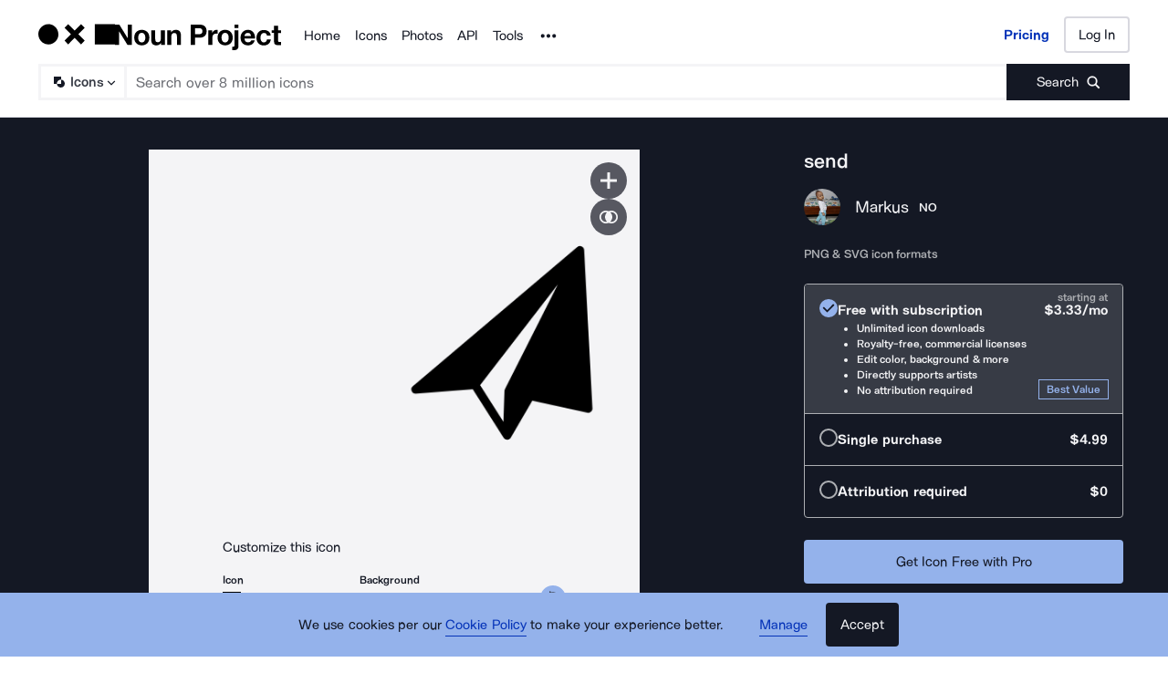

--- FILE ---
content_type: application/javascript; charset=UTF-8
request_url: https://thenounproject.com/_next/static/chunks/5456-a856278f0b581201.js
body_size: 38710
content:
try{let e="undefined"!=typeof window?window:"undefined"!=typeof global?global:"undefined"!=typeof globalThis?globalThis:"undefined"!=typeof self?self:{},t=(new e.Error).stack;t&&(e._sentryDebugIds=e._sentryDebugIds||{},e._sentryDebugIds[t]="542175c1-69ad-40b8-ae82-f0c245d9cf7c",e._sentryDebugIdIdentifier="sentry-dbid-542175c1-69ad-40b8-ae82-f0c245d9cf7c")}catch(e){}"use strict";(self.webpackChunk_N_E=self.webpackChunk_N_E||[]).push([[5456],{3539:function(e,t,r){r.d(t,{Z:function(){return b}}),r(59749),r(86544),r(84254),r(21057),r(68932),r(77049),r(97195),r(752),r(70560),r(89730),r(34284),r(60429),r(69358),r(60228),r(64043),r(7409),r(12826),r(21694),r(76265);var n=r(67294),o=r(45697),i=r.n(o),a=r(87583),l=r(91140),c=r(51384),s=r(82526),u=r(85712),d=function(e){var t=e.size,r=e.PADDING_SIZES;switch(t){case"xs":return r.XS;case"sm":return r.SM;case"md":return r.MD;default:return r.LG}},f={XS:(0,a.css)(["padding-top:",";padding-bottom:",";"],(0,c.Mr)({px:6}),(0,c.Mr)({px:6})),SM:(0,a.css)(["padding-top:",";padding-bottom:",";"],(0,c.Mr)({px:8}),(0,c.Mr)({px:8})),MD:(0,a.css)(["padding-top:",";padding-bottom:",";"],(0,c.Mr)({px:14}),(0,c.Mr)({px:14})),LG:(0,a.css)(["padding-top:",";padding-bottom:",";"],(0,c.Mr)({px:16}),(0,c.Mr)({px:16}))},p=a.default.textarea.withConfig({displayName:"styles__TextArea",componentId:"sc-thq4kb-0"})([""," ",";height:",";width:100%;overflow:auto;display:block;"," &::placeholder{","}&:hover{","}&:focus{","}&:disabled{","}&:read-only{","}"],l.v.BASE,(0,u.Q)({size:"lg"}),function(e){return e.height},function(e){return d({size:e.size,PADDING_SIZES:f})},l.v.PLACEHOLDER,l.v.HOVER,l.v.FOCUS,l.v.DISABLED,l.v.READONLY),h=["className","placeholderText","labelText","onChange","errorMessageOverride","validation","darkMode","size","width","isDisabled","isRequired","readOnly","height","inputRef"];function m(){return(m=Object.assign?Object.assign.bind():function(e){for(var t=1;t<arguments.length;t++){var r=arguments[t];for(var n in r)Object.prototype.hasOwnProperty.call(r,n)&&(e[n]=r[n])}return e}).apply(this,arguments)}function g(e,t){return function(e){if(Array.isArray(e))return e}(e)||function(e,t){var r=null==e?null:"undefined"!=typeof Symbol&&e[Symbol.iterator]||e["@@iterator"];if(null!=r){var n,o,i,a,l=[],c=!0,s=!1;try{if(i=(r=r.call(e)).next,0===t){if(Object(r)!==r)return;c=!1}else for(;!(c=(n=i.call(r)).done)&&(l.push(n.value),l.length!==t);c=!0);}catch(e){s=!0,o=e}finally{try{if(!c&&null!=r.return&&(a=r.return(),Object(a)!==a))return}finally{if(s)throw o}}return l}}(e,t)||function(e,t){if(e){if("string"==typeof e)return y(e,t);var r=Object.prototype.toString.call(e).slice(8,-1);if("Object"===r&&e.constructor&&(r=e.constructor.name),"Map"===r||"Set"===r)return Array.from(e);if("Arguments"===r||/^(?:Ui|I)nt(?:8|16|32)(?:Clamped)?Array$/.test(r))return y(e,t)}}(e,t)||function(){throw TypeError("Invalid attempt to destructure non-iterable instance.\nIn order to be iterable, non-array objects must have a [Symbol.iterator]() method.")}()}function y(e,t){(null==t||t>e.length)&&(t=e.length);for(var r=0,n=Array(t);r<t;r++)n[r]=e[r];return n}var v=(0,a.default)(function(e){var t=e.className,r=e.placeholderText,o=e.labelText,i=e.onChange,a=e.errorMessageOverride,u=e.validation,d=e.darkMode,f=void 0!==d&&d,y=e.size,v=e.width,b=e.isDisabled,w=e.isRequired,C=e.readOnly,x=void 0!==C&&C,S=e.height,E=void 0===S?(0,c.Mr)({px:150}):S,I=e.inputRef,k=function(e,t){if(null==e)return{};var r,n,o=function(e,t){if(null==e)return{};var r,n,o={},i=Object.keys(e);for(n=0;n<i.length;n++)r=i[n],t.indexOf(r)>=0||(o[r]=e[r]);return o}(e,t);if(Object.getOwnPropertySymbols){var i=Object.getOwnPropertySymbols(e);for(n=0;n<i.length;n++)r=i[n],!(t.indexOf(r)>=0)&&Object.prototype.propertyIsEnumerable.call(e,r)&&(o[r]=e[r])}return o}(e,h),O=g((0,n.useState)(null),2),_=O[0],T=O[1],P=g((0,n.useState)(!1),2),j=P[0],M=P[1],A=function(e){T((0,s.Tj)({input:e,validation:u}))};return(0,n.useEffect)(function(){void 0!==a&&(T(a),a&&M(!1))},[a,j]),n.createElement(l.X,{className:t,width:void 0===v?"100%":v,darkMode:f,labelText:o,hideLabel:!j,hideErrorMessage:j,errorMessage:_},n.createElement(p,m({height:E,onFocus:function(e){e.preventDefault(),M(!0)},onBlur:function(e){e.preventDefault(),M(!1),u&&A(e.target.value)},placeholder:r,darkMode:f,disabled:void 0!==b&&b||x,required:void 0!==w&&w,readOnly:x,onChange:function(e){e.preventDefault(),e.target&&i(e.target.value)},size:void 0===y?"md":y,ref:I},k)))}).withConfig({displayName:"FormTextArea",componentId:"sc-1q1r9es-0"})([""]);v.propTypes={placeholderText:i().string.isRequired,labelText:i().oneOfType([i().string,i().node]).isRequired,width:i().string,height:i().string,darkMode:i().bool,isDisabled:i().bool,isRequired:i().bool,readOnly:i().bool,onChange:i().func,inputRef:i().object,errorMessageOverride:i().string,validation:i().arrayOf(i().shape({isValid:i().func,errorMsg:i().string}))};var b=v},74636:function(e,t,r){var n=r(67294),o=r(45697),i=r.n(o),a=r(71208),l={PUBLICDOMAIN:"Public Domain Icon",CREATIVECOMMONS:"Creative Commons Icon"},c=function(e){var t=e.licenseType;return l[t]?n.createElement(a.jH,null,l[t]):null};t.Z=c,c.propTypes={licenseType:i().string}},71208:function(e,t,r){r.d(t,{$v:function(){return k},DY:function(){return x},MI:function(){return h},SR:function(){return b},Vs:function(){return w},Y5:function(){return m},_0:function(){return E},_F:function(){return S},_v:function(){return g},jH:function(){return O},kN:function(){return I},wZ:function(){return y},yK:function(){return C},yq:function(){return v}});var n=r(87583),o=r(88503),i=r(51255),a=r(10452),l=r(23828),c=r(25153),s=r(99008),u=r(66757),d=r(81151),f=r(90678),p=r(51384),h=(0,n.default)(i.Z).withConfig({displayName:"styles__ImageDetailHeroSectionContainer",componentId:"sc-ss6mvv-0"})(["> section{padding:0;@media (min-width:",") and (max-width:","){padding:","rem 1.25rem;}@media (min-width:","){padding:","rem 1.5rem;}}"],c.Z.tablet.rem,c.Z.beforeDesktop.rem,2.25,c.Z.desktop.rem,2.25),m=(0,n.default)(o.Z).withConfig({displayName:"styles__ImageDetailGridContainer",componentId:"sc-ss6mvv-1"})(["@media (min-width:","){min-height:","rem;}"],c.Z.tablet.rem,37.8125),g=(0,n.default)(o.Z).withConfig({displayName:"styles__LeftColGridItem",componentId:"sc-ss6mvv-2"})(["text-align:center;"]),y=(0,n.default)(o.Z).withConfig({displayName:"styles__RightColGridItem",componentId:"sc-ss6mvv-3"})(["&&{@media (max-width:","){padding-top:",";padding-right:",";padding-bottom:",";padding-left:",";}}"],c.Z.beforeTablet.rem,(0,p.Mr)({px:36}),(0,p.Mr)({px:15}),(0,p.Mr)({px:36}),(0,p.Mr)({px:15})),v=n.default.div.withConfig({displayName:"styles__RightColumnInnerContainer",componentId:"sc-ss6mvv-4"})(["z-index:-1;margin:0 auto;max-width:28.125rem;@media (min-width:","){max-width:21.875rem;}"],c.Z.tablet.rem),b=n.default.div.withConfig({displayName:"styles__TitleBlockContainer",componentId:"sc-ss6mvv-5"})(["margin-bottom:1.5rem;"]),w=n.default.h1.withConfig({displayName:"styles__ImageTitle",componentId:"sc-ss6mvv-6"})(["font-size:1.375rem;line-height:1.249375;margin-bottom:1rem;color:",";"],s.ZP.primary.diamond),C=(0,n.default)(a.Z).withConfig({displayName:"styles__CreatorName",componentId:"sc-ss6mvv-7"})([""]),x=(0,n.default)(u.Z).withConfig({displayName:"styles__CreatorAvatar",componentId:"sc-ss6mvv-8"})(["@media (min-width:60rem) and (max-width:","){height:2.188rem;width:2.188rem;}"],c.Z.beforeDesktop.rem),S=n.default.a.withConfig({displayName:"styles__AvatarLink",componentId:"sc-ss6mvv-9"})(["","{opacity:1;transition:all ",";}&:hover{","{opacity:0.6;}}"],x,d.s,x),E=n.default.div.withConfig({displayName:"styles__CreatorCountry",componentId:"sc-ss6mvv-10"})(["margin-left:",";"],(0,p.Mr)({px:10.5})),I=n.default.div.withConfig({displayName:"styles__SpeechBubbleContainer",componentId:"sc-ss6mvv-11"})(["position:relative;"]),k=n.default.div.withConfig({displayName:"styles__CreatorContainer",componentId:"sc-ss6mvv-12"})(["display:flex;flex-direction:row;flex-wrap:nowrap;justify-content:flex-start;align-content:flex-start;align-items:center;","{margin-right:",";}","{left:50%;transform:translate(-50%,0);bottom:",";}"],I,(0,p.Mr)({px:16}),l.Z,(0,p.Mr)({px:54})),O=n.default.div.withConfig({displayName:"styles__LicenseStyled",componentId:"sc-ss6mvv-13"})([""," color:",";margin-bottom:",";"],f.IV,s.ZP.secondary.dolphin,(0,p.Mr)({px:24}))},4294:function(e,t,r){r.d(t,{F8:function(){return h},Gl:function(){return m},W2:function(){return p},n_:function(){return f},wX:function(){return d}});var n=r(87583),o=r(27010),i=r(75106),a=r(16795),l=r(97588),c=r(14959),s=r(60767),u=r(51384),d=n.default.button.withConfig({displayName:"styles__PopoverTriggerButton",componentId:"sc-1ou271p-0"})([""," &:focus:not(.focus-visible){outline:none;box-shadow:none;border:none;}&:focus{","}"],function(e){return e.isCircleTrigger?c.M:l.VK},s.Bt),f=(0,n.default)(o.Q).attrs({style:{width:(0,u.Mr)({px:24}),height:(0,u.Mr)({px:12})}}).withConfig({displayName:"styles__ReakitPopoverArrow",componentId:"sc-1ou271p-1"})(["",""],function(e){var t=e.placement;return(0,n.css)(["svg{position:relative;","}"],("bottom"===t||"bottom-start"===t||"bottom-end"===t)&&(0,n.css)(["top:",";"],(0,u.Mr)({px:-12})))}),p=n.default.div.withConfig({displayName:"styles__Container",componentId:"sc-1ou271p-2"})(["color:",";background-color:",";border-radius:",";max-width:",";box-shadow:",";padding:",";transition:opacity 250ms ease-in-out,transform 250ms ease-in-out;opacity:0;transform-origin:top center;transform:translate3d(0,-20px,0);"," [data-enter] &{opacity:1;transform:translate3d(0,0,0);}"," svg path{fill:",";}"],function(e){var t=e.darkMode;return a.tE.BOX_TEXT_COLOR({darkMode:t})},function(e){var t=e.darkMode;return a.tE.BOX_BACKGROUND({darkMode:t})},a.tE.BOX_BORDER_RADIUS,a.tE.BOX_MAX_WIDTH,function(e){return e.darkMode?a.tE.BOX_SHADOW_DARK_MODE:a.tE.BOX_SHADOW_LIGHT_MODE},(0,u.Mr)({px:10}),function(e){return e.isFluidWidth?(0,n.css)(["max-width:",";"],a.tE.BOX_MAX_WIDTH):(0,n.css)(["width:",";"],(0,u.Mr)({px:240}))},f,function(e){var t=e.darkMode;return a.tE.BOX_BACKGROUND({darkMode:t})}),h=(0,n.default)(i.J).withConfig({displayName:"styles__ReakitPopover",componentId:"sc-1ou271p-3"})(["border:0;background:none;padding:0;z-index:999999;&:focus{","{border-radius:",";","}}"],p,a.tE.BOX_BORDER_RADIUS,s.Bt),m=n.default.div.withConfig({displayName:"styles__WrongPropTypeError",componentId:"sc-1ou271p-4"})(["color:red;font-size:",";line-height:",";"],(0,u.Mr)({px:48}),(0,u.Mr)({px:48}))},32986:function(e,t,r){r(34338),r(60429);var n,o,i,a=r(67294),l=r(45697),c=r.n(l),s=r(87583),u=r(99008),d=(n=s.css,o=function(e,t){return e&&"number"==typeof e.width&&"number"==typeof e.height?e:e&&t[e]?t[e]:{width:"24",height:"24"}},{getCss:i=function(e,t,r,i,a){if(a)return"";var l=o(e,t),c=r&&i?"".concat(i,"{ fill: ").concat(r,"; }"):"";return n(["width:","px;height:","px;",""],l.width,l.height,c)},getDimensions:o,propsToCss:function(e){return i(e.size,e.sizes,e.fillColor,e.fillColorRule,e.noStyles)},sanitizeSizes:function(e){return Object.defineProperty(e,"toString",{value:function(){return""},enumerable:!1})}}),f=d.getDimensions,p=d.getCss,h=d.propsToCss,m=(0,d.sanitizeSizes)({xs:{width:14,height:14},sm:{width:16,height:16},md:{width:20,height:20},lg:{width:24,height:24},xl:{width:40,height:40}}),g=s.default.svg.withConfig({displayName:"Add__Image",componentId:"sc-12arnix-0"})(["",""],h),y=a.createElement(a.Fragment,null,a.createElement("path",{fill:u.ZP.secondary.orca,fillRule:"evenodd",d:"M13 3a.5.5 0 01.5.5v7h7a.5.5 0 01.5.5v2a.5.5 0 01-.5.5h-7v7a.5.5 0 01-.5.5h-2a.5.5 0 01-.5-.5v-7h-7A.5.5 0 013 13v-2a.5.5 0 01.5-.5h7v-7A.5.5 0 0111 3h2z",clipRule:"evenodd",key:"key-0"}));g.propTypes={fillColor:c().string,fillColorRule:c().string,viewBox:c().string.isRequired,children:c().node.isRequired,size:c().oneOfType([c().string,c().shape({height:c().number.isRequired,width:c().number.isRequired})]),sizes:c().shape({height:c().number,width:c().number})},t.Z=Object.assign(g,{getDimensions:f,getCss:p,defaultProps:{children:y,viewBox:"0 0 24 24",fillColor:null,fillColorRule:"&&& path, &&& use, &&& g, &&& circle",sizes:m,size:null},displayName:"Add"})},91781:function(e,t,r){r(34338),r(60429);var n,o,i,a=r(67294),l=r(45697),c=r.n(l),s=r(87583),u=r(99008),d=(n=s.css,o=function(e,t){return e&&"number"==typeof e.width&&"number"==typeof e.height?e:e&&t[e]?t[e]:{width:"24",height:"24"}},{getCss:i=function(e,t,r,i,a){if(a)return"";var l=o(e,t),c=r&&i?"".concat(i,"{ fill: ").concat(r,"; }"):"";return n(["width:","px;height:","px;",""],l.width,l.height,c)},getDimensions:o,propsToCss:function(e){return i(e.size,e.sizes,e.fillColor,e.fillColorRule,e.noStyles)},sanitizeSizes:function(e){return Object.defineProperty(e,"toString",{value:function(){return""},enumerable:!1})}}),f=d.getDimensions,p=d.getCss,h=d.propsToCss,m=(0,d.sanitizeSizes)({xs:{width:14,height:14},sm:{width:16,height:16},md:{width:20,height:20},lg:{width:24,height:24},xl:{width:40,height:40}}),g=s.default.svg.withConfig({displayName:"Person__Image",componentId:"sc-7qe2ph-0"})(["",""],h),y=a.createElement(a.Fragment,null,a.createElement("path",{fill:u.ZP.secondary.orca,fillRule:"evenodd",d:"M11.5 11a4.5 4.5 0 100-9 4.5 4.5 0 000 9zM4 22c0-5.021 2.987-9 8-9s8 3.979 8 9H4z",clipRule:"evenodd",key:"key-0"}));g.propTypes={fillColor:c().string,fillColorRule:c().string,viewBox:c().string.isRequired,children:c().node.isRequired,size:c().oneOfType([c().string,c().shape({height:c().number.isRequired,width:c().number.isRequired})]),sizes:c().shape({height:c().number,width:c().number})},t.Z=Object.assign(g,{getDimensions:f,getCss:p,defaultProps:{children:y,viewBox:"0 0 24 24",fillColor:null,fillColorRule:"&&& path, &&& use, &&& g, &&& circle",sizes:m,size:null},displayName:"Person"})},23828:function(e,t,r){r.d(t,{Z:function(){return m}});var n=r(67294),o=r(87583),i=r(45697),a=r.n(i),l=r(68188),c=r(99008),s=r(81151),u=r(51384),d=(0,o.default)(l.Z).attrs({size:"sm",type:"div",copyColor:c.ZP.secondary.orca}).withConfig({displayName:"styles__Bubble",componentId:"sc-118ksot-0"})(["background-color:",";padding:",";border-radius:",";"],c.ZP.primary.snow,(0,u.Mr)({px:6}),(0,u.Mr)({px:2})),f=o.default.div.withConfig({displayName:"styles__Pointer",componentId:"sc-118ksot-1"})(["height:",";width:",";background:",";margin:0 auto;transform:rotate(45deg);margin-top:-3px;position:relative;"],(0,u.Mr)({px:7}),(0,u.Mr)({px:7}),c.ZP.primary.snow),p=o.default.div.withConfig({displayName:"styles__Container",componentId:"sc-118ksot-2"})(["position:absolute;opacity:",";transition-property:opacity;transition-duration:",";"],function(e){return e.opacity},s.s),h=function(e){var t=e.show,r=e.className,o=e.children;return n.createElement(p,{className:r,opacity:void 0!==t&&t?1:0},n.createElement(d,null,o),n.createElement(f,null))};(h=(0,o.default)(h).withConfig({displayName:"SpeechBubble",componentId:"sc-17cjl4d-0"})([""])).propTypes={show:a().bool};var m=h},94136:function(e,t,r){r.d(t,{k:function(){return x}});var n=r(67294),o=r(45697),i=r.n(o),a=r(11702),l=function(e){var t=e.text,r=e.ariaLabel,n=e.isLoading,o=e.isTruncated,i={text:t,truncated:t,ariaLabel:r};return i.text=i.text.toLowerCase(),i.text=n?"Processing":i.text,i.truncated=o?(0,a.aF)(i.text,50):i.text,i.ariaLabel=i.ariaLabel||i.text,i},c=function(e){var t=l(e);return t.ariaLabel='See other tag results for "'.concat(t.ariaLabel,'" tag'),t},s=r(87583),u=r(60767),d=r(51384),f=r(90678),p=r(99008),h=r(64219),m=(0,s.default)(h.Z).withConfig({displayName:"styles__ProcessingSpinnerIcon",componentId:"sc-12d3kn0-0"})(["width:",";height:",";margin:0 0 0 ",";"],(0,d.Mr)({px:12}),(0,d.Mr)({px:12}),(0,d.Mr)({px:8})),g=s.default.div.withConfig({displayName:"styles__TagWrapper",componentId:"sc-12d3kn0-1"})(["display:inline-block;margin-top:0px;margin-right:",";margin-bottom:",";&:last-of-type{margin-right:0;}"],(0,d.Mr)({px:16}),(0,d.Mr)({px:16})),y=(0,s.css)(["",";font-size:",";line-height:",";display:inline-flex;align-items:center;padding:"," ",";cursor:pointer;&:focus{","}"," ",""],f.oN,(0,d.Mr)({px:15}),(0,d.Mr)({px:16}),(0,d.Mr)({px:6}),(0,d.Mr)({px:16}),u.Bt,function(e){return e.isStrikethrough&&(0,s.css)(["span{text-decoration:line-through;}"])},function(e){return e.hasWarning&&(0,s.css)(["span{color:",";}"],p.ZP.functional.lightMode.firecracker)}),v=r(81151),b="DLS: TagLink:",w={light:{title:"".concat(b,": Light"),static:{color:p.ZP.secondary.basalt,background:p.ZP.primary.diamond},hover:{color:p.ZP.secondary.cosmic,background:p.ZP.secondary.ridge},disabled:{color:p.ZP.secondary.dolphin,background:p.ZP.primary.whisker}},dark:{title:"".concat(b,": Dark"),static:{color:p.ZP.accent.darkMode.suenosBuenos,background:"transparent"},hover:{color:p.ZP.secondary.sword,background:"transparent"},disabled:{color:p.ZP.secondary.dolphin,background:p.ZP.primary.whisker}}},C=s.default.a.withConfig({displayName:"styles__TagLinkStyled",componentId:"sc-1buaeeq-0"})(["",";transition:all ",";text-decoration:none;",""],y,v.E,function(e){var t=e.isDarkMode,r=void 0!==t&&t,n=w[r?"dark":"light"];return(0,s.css)(["color:",";background:",";border:",";&:hover{text-decoration:none;color:",";background:",";border:",";}","{fill:",";}",""],n.static.color,n.static.background,r?"1px solid ".concat(n.static.color):"none",n.hover.color,n.hover.background,r?"1px solid ".concat(n.hover.color):"none",m,n.static.color,function(e){var t=e.isDisabled;if(void 0!==t&&t)return(0,s.css)(["cursor:not-allowed;color:",";background:",";&:hover{color:",";background:",";}"],n.disabled.color,n.disabled.background,n.disabled.color,n.disabled.background)})}),x=function(e){var t=e.text,r=e.path,o=e.ariaLabel,i=e.isTruncated,a=e.isLoading,l=void 0!==a&&a,s=e.className,u=e.isDarkMode,d=e.isDisabled,f=e.isStrikethrough,p=e.dataTestId,h=c({text:t,ariaLabel:void 0===o?"":o,isLoading:l,isTruncated:void 0!==i&&i});return n.createElement(g,{className:s},n.createElement(C,{isDarkMode:void 0!==u&&u,isDisabled:void 0!==d&&d,isStrikethrough:void 0!==f&&f,href:r,title:h.ariaLabel,"data-testid":void 0===p?"tag-link":p},n.createElement("span",null,h.truncated),l&&n.createElement(m,null)))};function S(e){return(S="function"==typeof Symbol&&"symbol"==typeof Symbol.iterator?function(e){return typeof e}:function(e){return e&&"function"==typeof Symbol&&e.constructor===Symbol&&e!==Symbol.prototype?"symbol":typeof e})(e)}function E(e,t){var r=Object.keys(e);if(Object.getOwnPropertySymbols){var n=Object.getOwnPropertySymbols(e);t&&(n=n.filter(function(t){return Object.getOwnPropertyDescriptor(e,t).enumerable})),r.push.apply(r,n)}return r}x.propTypes={text:i().string.isRequired,className:i().string,path:i().string,isStrikethrough:i().bool,isDisabled:i().bool,ariaLabel:i().string,isTruncated:i().bool,isLoading:i().bool,disableRemoveFromUI:i().bool,isDarkMode:i().bool},r(59749),r(86544),r(84254),r(69373),r(21057),r(68932),r(38077),r(49693),r(752),r(70560),r(59903),r(79288),r(81919),r(99474),r(69358),r(60228),r(21694),r(67602),r(53476),r(30005),r(47522),r(76265);var I={title:"".concat("DLS: TagRemoveable:",": Light"),static:{color:p.ZP.secondary.basalt,background:p.ZP.primary.diamond},hover:{color:p.ZP.secondary.cosmic,background:p.ZP.secondary.ridge},disabled:{color:p.ZP.secondary.dolphin,background:p.ZP.primary.whisker}},k=function(e){for(var t=1;t<arguments.length;t++){var r=null!=arguments[t]?arguments[t]:{};t%2?E(Object(r),!0).forEach(function(t){var n,o;n=t,o=r[t],(n=function(e){var t=function(e,t){if("object"!==S(e)||null===e)return e;var r=e[Symbol.toPrimitive];if(void 0!==r){var n=r.call(e,t||"default");if("object"!==S(n))return n;throw TypeError("@@toPrimitive must return a primitive value.")}return("string"===t?String:Number)(e)}(e,"string");return"symbol"===S(t)?t:String(t)}(n))in e?Object.defineProperty(e,n,{value:o,enumerable:!0,configurable:!0,writable:!0}):e[n]=o}):Object.getOwnPropertyDescriptors?Object.defineProperties(e,Object.getOwnPropertyDescriptors(r)):E(Object(r)).forEach(function(t){Object.defineProperty(e,t,Object.getOwnPropertyDescriptor(r,t))})}return e}({},I),O={light:I,dark:k},_=r(88817),T=s.default.button.withConfig({displayName:"styles__RemoveButton",componentId:"sc-qol13x-0"})(["cursor:pointer;background:transparent;margin:0 0 0 ",";padding:0;border:0;line-height:0;font-size:0;&:focus{","}"],(0,d.Mr)({px:8}),u.Bt),P=(0,s.default)(_.Z).withConfig({displayName:"styles__CloseIcon",componentId:"sc-qol13x-1"})(["path{transition:all ",";}"],v.E);s.default.div.withConfig({displayName:"styles__TagRemoveableStyled",componentId:"sc-qol13x-2"})(["",";",""],y,function(e){var t=e.isDarkMode,r=void 0!==t&&t,n=O[r?"dark":"light"];return(0,s.css)(["color:",";background:",";border:",";","{"," path{fill:",";}}&:hover{color:",";background:",";border:",";","{"," path{fill:",";}}}","{fill:",";}",""],n.static.color,n.static.background,r?"1px solid ".concat(n.static.color):"none",T,P,n.static.color,n.hover.color,n.hover.background,r?"1px solid ".concat(n.hover.color):"none",T,P,n.hover.color,m,n.static.color,function(e){var t=e.isDisabled;if(void 0!==t&&t)return(0,s.css)(["cursor:not-allowed;color:",";background:",";","{"," path{fill:",";}}&:hover{color:",";background:",";","{"," path{fill:",";}}}"],n.disabled.color,n.disabled.background,T,P,n.disabled.color,n.disabled.color,n.disabled.background,T,P,n.disabled.color)})}),i().string.isRequired,i().func.isRequired,i().string,i().string,i().bool,i().bool,i().bool,i().string,i().bool,i().bool,i().bool},25542:function(e,t,r){r.d(t,{Z:function(){return m}});var n=r(67294),o=r(45697),i=r.n(o),a=r(99008),l=r(87583),c=r(51384),s=r(90678),u=l.default.div.withConfig({displayName:"styles__TooltipWithMessageStyled",componentId:"sc-vlty5r-0"})(["display:flex;align-items:center;"]),d=l.default.span.withConfig({displayName:"styles__TextStyled",componentId:"sc-vlty5r-1"})(["display:inline-block;margin-right:",";",""],(0,c.Mr)({px:7}),s.IV),f=r(22027),p=r(16554),h=function(e){var t=e.text,r=e.toolTipText,o=e.interactive;return n.createElement(u,null,n.createElement(d,null,t),r&&n.createElement(f.Z,{message:r,placement:"top",clickToOpen:!0,interactive:void 0===o||o},n.createElement(p.Z,{fillColor:a.ZP.accent.darkMode.suenosBuenos,size:{width:16,height:16}})))},m=h;h.propTypes={text:i().string,toolTipText:i().any}},57002:function(e,t,r){r(64043),r(57267);var n=r(67294),o=r(87583),i=r(69670),a=r(10452),l=r(25153),c=r(56101),s=r(35246),u=r(18841),d=r(75380),f=r(55130),p=r(60790),h=r(41341),m=r(66624),g=r(90678),y=r(99327),v=(0,o.default)(i.Z).withConfig({displayName:"DetailPageSubscriptionModal__ModalStyled",componentId:"sc-1tvelz3-0"})(["","{max-width:74.375rem;","{max-width:74.375rem;height:auto;","{","}}}","{&:focus-visible{outline:none;box-shadow:none;border:none;}}","{display:block;","{text-align:center;}}","{position:absolute;top:1.5rem;right:1.5rem;}@media (max-width:","){","{margin:0;height:100vh;}","{width:98%;}}"],m.Xk,m.hz,a.Z,g.IV,m.CU,m.Si,a.Z,m.PZ,l.Z.beforeTablet.rem,m.Xk,m.CU);t.Z=function(e){var t=e.open,r=e.handleClose,o=e.icon,i=(0,d.S)().browserWidth,a=(0,p.Z)().startAssetDetailTeamCheckoutFlow,m=i>=l.Z.desktop.px,g=(0,f.Z)(h.xw);return n.createElement(v,{handleClose:r,open:t,size:"xl",closeOnBackDropClick:!0,closeOnEscape:!0,heading:"Select Your Plan",headingSize:"md"},n.createElement("div",{"data-testid":"detail-page-subscription-modal"},n.createElement(c.Z,{onSelectionConfirmation:function(e){var t=e.checkoutType;e.isTeamSubscription?a({checkoutType:t,assetDetailPagePath:y.FK.replace(":slugWithId",o.slugWithId)}):window.location.assign(y.qq.replace(":checkoutType",t).replace(":iconId",o.id))},extraCommunication:{individual:g?n.createElement(n.Fragment,null,n.createElement(s.Z,{size:"sm",href:y.$r},"See full plan comparison")," ",n.createElement("span",null,"for details")):n.createElement(n.Fragment,null,n.createElement(s.Z,{size:"sm",href:y.$r},"See full plan comparison")," ",n.createElement("span",null,"for details, plus Team & EDU options.")),team:n.createElement(n.Fragment,null,n.createElement(s.Z,{size:"sm",href:"mailto:info@thenounproject.com"},"Email us")," ",n.createElement("span",null,"for discounts of 20% or more for teams of 10+"))},showRadioButtonForm:m,tableData:{individual:u.Z.modalIndividual,team:u.Z.modalTeam},viewType:g?"all":"individual-only"})))}},64865:function(e,t,r){r.d(t,{Z:function(){return _}}),r(59749),r(86544),r(84254),r(21057),r(68932),r(77049),r(752),r(50886),r(70560),r(89730),r(34284),r(60228),r(64043),r(7409),r(12826),r(21694),r(67602),r(41792),r(76265);var n=r(67294),o=r(45697),i=r.n(o);r(69373),r(59903),r(79288);var a=r(97163),l=r(84172),c=r(74037),s=r(7442),u=r(89647);function d(e){return(d="function"==typeof Symbol&&"symbol"==typeof Symbol.iterator?function(e){return typeof e}:function(e){return e&&"function"==typeof Symbol&&e.constructor===Symbol&&e!==Symbol.prototype?"symbol":typeof e})(e)}function f(e,t){(null==t||t>e.length)&&(t=e.length);for(var r=0,n=Array(t);r<t;r++)n[r]=e[r];return n}function p(e,t,r){var n;return(n=function(e,t){if("object"!==d(e)||null===e)return e;var r=e[Symbol.toPrimitive];if(void 0!==r){var n=r.call(e,t||"default");if("object"!==d(n))return n;throw TypeError("@@toPrimitive must return a primitive value.")}return("string"===t?String:Number)(e)}(t,"string"),(t="symbol"===d(n)?n:String(n))in e)?Object.defineProperty(e,t,{value:r,enumerable:!0,configurable:!0,writable:!0}):e[t]=r,e}var h=function(e){var t,r=e.downloadType,o=e.downloadSize,i=e.icon,c=e.onFail,d=e.onDownload,h=(0,u.v9)(s.cF),m=p(p(p(p({},i?i.id:null,{flipX:h.iconTransforms.flipX,flipY:h.iconTransforms.flipY,rotation:h.iconTransforms.rotation}),"iconColors",h.iconColors),"backgroundColors",h.backgroundColors),"shape",h.shape),g=(0,l.Z)({downloadType:r,downloadSize:o,editorValues:m,icon:i}),y=g.startDownload,v=g.isStarted,b=g.isCompleted,w=g.hasFailed,C=function(e){if(Array.isArray(e))return e}(t=(0,n.useState)(!1))||function(e,t){var r=null==e?null:"undefined"!=typeof Symbol&&e[Symbol.iterator]||e["@@iterator"];if(null!=r){var n,o,i,a,l=[],c=!0,s=!1;try{for(i=(r=r.call(e)).next;!(c=(n=i.call(r)).done)&&(l.push(n.value),2!==l.length);c=!0);}catch(e){s=!0,o=e}finally{try{if(!c&&null!=r.return&&(a=r.return(),Object(a)!==a))return}finally{if(s)throw o}}return l}}(t,2)||function(e,t){if(e){if("string"==typeof e)return f(e,2);var r=Object.prototype.toString.call(e).slice(8,-1);if("Object"===r&&e.constructor&&(r=e.constructor.name),"Map"===r||"Set"===r)return Array.from(e);if("Arguments"===r||/^(?:Ui|I)nt(?:8|16|32)(?:Clamped)?Array$/.test(r))return f(e,2)}}(t,2)||function(){throw TypeError("Invalid attempt to destructure non-iterable instance.\nIn order to be iterable, non-array objects must have a [Symbol.iterator]() method.")}(),x=C[0],S=C[1];return(0,n.useEffect)(function(){!v||b||x||(S(!0),setTimeout(function(){return S(!1)},3e3))},[v,b,x]),(0,n.useEffect)(function(){w&&"function"==typeof c&&c()},[w]),(0,n.useEffect)(function(){b&&"function"==typeof d&&d()},[b]),n.createElement(a.o6,{isDisabled:x,isProcessing:x,onClick:y},"Download ",r)};h.propTypes={downloadType:i().oneOf(c.Xz).isRequired,downloadSize:i().number.isRequired,icon:i().object.isRequired,onFail:i().func,onDownload:i().func},r(34338),r(278),r(31107);var m=r(35246),g=r(88503),y=r(22027);function v(e,t){(null==t||t>e.length)&&(t=e.length);for(var r=0,n=Array(t);r<t;r++)n[r]=e[r];return n}var b=function(e){var t=e.downloadSize,r=e.setDownloadSize,o=n.createElement(g.Z,{desktopSpacing:0},c.w8.reduce(function(e,t){return[].concat(function(e){if(Array.isArray(e))return v(e)}(e)||function(e){if("undefined"!=typeof Symbol&&null!=e[Symbol.iterator]||null!=e["@@iterator"])return Array.from(e)}(e)||function(e,t){if(e){if("string"==typeof e)return v(e,void 0);var r=Object.prototype.toString.call(e).slice(8,-1);if("Object"===r&&e.constructor&&(r=e.constructor.name),"Map"===r||"Set"===r)return Array.from(e);if("Arguments"===r||/^(?:Ui|I)nt(?:8|16|32)(?:Clamped)?Array$/.test(r))return v(e,void 0)}}(e)||function(){throw TypeError("Invalid attempt to spread non-iterable instance.\nIn order to be iterable, non-array objects must have a [Symbol.iterator]() method.")}(),[n.createElement(g.Z,{key:"label-".concat(t),item:!0,lg:5},c.bi[t]),n.createElement(g.Z,{key:"value-".concat(t),item:!0,lg:7},n.createElement(m.Z,{disableVisitedStyle:!0,isButton:!0,styleType:"primary",size:"md",onClick:function(){return r(t)}},"".concat(t,"px x ").concat(t,"px")))])},[]));return n.createElement(a.rT,null,n.createElement(a.oD,{"data-testid":"selected-download-size"},t,"px x ",t,"px"),n.createElement(a.mh,null,n.createElement(y.Z,{clickToOpen:!0,darkMode:!0,message:o},n.createElement(m.Z,{isButton:!0,darkMode:!0,disableVisitedStyle:!0,onClick:function(){},size:"sm",styleType:"primary"},"change size"))))};b.propTypes={downloadSize:i().number.isRequired,setDownloadSize:i().func.isRequired};var w=r(40999),C="iconDownload.size";r(78150),r(48324),r(69358),r(57267),r(56532);var x=function(e,t){window.localStorage&&localStorage.setItem(e,JSON.stringify(t))},S=function(e){if(window.localStorage){var t=localStorage.getItem(e);try{return t?JSON.parse(t):null}catch(e){}}return null};function E(e,t){(null==t||t>e.length)&&(t=e.length);for(var r=0,n=Array(t);r<t;r++)n[r]=e[r];return n}var I=function(){var e,t=arguments.length>0&&void 0!==arguments[0]?arguments[0]:{},r=t.isBasic,o=void 0!==r&&r,i=o?c.Gx:c.ai,a=function(e){if(Array.isArray(e))return e}(e=(0,n.useState)(i))||function(e,t){var r=null==e?null:"undefined"!=typeof Symbol&&e[Symbol.iterator]||e["@@iterator"];if(null!=r){var n,o,i,a,l=[],c=!0,s=!1;try{for(i=(r=r.call(e)).next;!(c=(n=i.call(r)).done)&&(l.push(n.value),2!==l.length);c=!0);}catch(e){s=!0,o=e}finally{try{if(!c&&null!=r.return&&(a=r.return(),Object(a)!==a))return}finally{if(s)throw o}}return l}}(e,2)||function(e,t){if(e){if("string"==typeof e)return E(e,2);var r=Object.prototype.toString.call(e).slice(8,-1);if("Object"===r&&e.constructor&&(r=e.constructor.name),"Map"===r||"Set"===r)return Array.from(e);if("Arguments"===r||/^(?:Ui|I)nt(?:8|16|32)(?:Clamped)?Array$/.test(r))return E(e,2)}}(e,2)||function(){throw TypeError("Invalid attempt to destructure non-iterable instance.\nIn order to be iterable, non-array objects must have a [Symbol.iterator]() method.")}(),l=a[0],s=a[1];return(0,w.Z)(function(){if(!o){var e=S(C);e&&e!==l&&s(e)}},[]),[l,(0,n.useCallback)(function(e){o||(x(C,e),s(e))},[])]};function k(e,t){(null==t||t>e.length)&&(t=e.length);for(var r=0,n=Array(t);r<t;r++)n[r]=e[r];return n}var O=function(e){var t,r=e.icon,o=e.showChangeSize,i=void 0!==o&&o,l=e.handleDownloadSuccess,s=e.handleDownloadFailure,u=function(e){if(Array.isArray(e))return e}(t=I({isBasic:!i}))||function(e,t){var r=null==e?null:"undefined"!=typeof Symbol&&e[Symbol.iterator]||e["@@iterator"];if(null!=r){var n,o,i,a,l=[],c=!0,s=!1;try{for(i=(r=r.call(e)).next;!(c=(n=i.call(r)).done)&&(l.push(n.value),2!==l.length);c=!0);}catch(e){s=!0,o=e}finally{try{if(!c&&null!=r.return&&(a=r.return(),Object(a)!==a))return}finally{if(s)throw o}}return l}}(t,2)||function(e,t){if(e){if("string"==typeof e)return k(e,2);var r=Object.prototype.toString.call(e).slice(8,-1);if("Object"===r&&e.constructor&&(r=e.constructor.name),"Map"===r||"Set"===r)return Array.from(e);if("Arguments"===r||/^(?:Ui|I)nt(?:8|16|32)(?:Clamped)?Array$/.test(r))return k(e,2)}}(t,2)||function(){throw TypeError("Invalid attempt to destructure non-iterable instance.\nIn order to be iterable, non-array objects must have a [Symbol.iterator]() method.")}(),d=u[0],f=u[1];return n.createElement(n.Fragment,null,n.createElement(a.Kx,null,c.Xz.map(function(e){return n.createElement(h,{key:e,downloadType:e,downloadSize:d,icon:r,onFail:s,onDownload:l})}),i&&n.createElement(b,{downloadSize:d,setDownloadSize:f})))};O.propTypes={icon:i().object.isRequired,showChangeSize:i().bool,handleDownloadSuccess:i().func,handleDownloadFailure:i().func.isRequired};var _=O},41741:function(e,t,r){var n=r(67294),o=r(87583),i=r(45697),a=r.n(i),l=r(99008),c=r(78645),s=r(4562),u=r(97163),d=r(79150),f=o.default.div.withConfig({displayName:"DownloadMessage__ReadyMessage",componentId:"sc-fle493-0"})(["color:",";display:flex;gap:1rem;align-items:center;margin-bottom:0.5rem;"],l.ZP.alternative.lightMode.chartreuse),p=function(e){var t=e.children,r=e.step,o=!1,i=(0,s.aC)().currentUser;i&&(o=i.hasSubscription);var a=o&&r===d.rQ,p=!o&&r===d.rQ;return n.createElement(u.ci,null,n.createElement(f,null,n.createElement(c.Z,{size:{height:20,width:20},fillColor:l.ZP.alternative.lightMode.chartreuse}),"".concat(a?"Thanks, Pro! ":p?"Thanks! ":"","Ready for download")),n.createElement(u.yg,null,t))};t.Z=p,p.propTypes={step:a().string}},25004:function(e,t,r){var n=r(67294);r(99008);var o=r(25542),i=r(41741),a=n.createElement("div",null,"No attribution required. For more info, see"," ",n.createElement("a",{href:"https://help.thenounproject.com/hc/en-us/articles/200509798-What-licenses-do-you-offer",target:"_blank"},"FAQ"),".");t.Z=function(){return n.createElement(i.Z,null,n.createElement(o.Z,{text:"Public Domain License",toolTipText:a}))}},58955:function(e,t,r){var n=r(67294),o=r(45697),i=r.n(o),a=r(25542),l=r(41741),c=function(){return n.createElement("div",null,"No attribution required. For license info, see"," ",n.createElement("a",{href:"https://help.thenounproject.com/hc/en-us/articles/200509798-What-licenses-do-you-offer-for-icons",target:"_blank"},"FAQ"),".")},s=function(e){var t=e.step;return n.createElement(l.Z,{step:t},n.createElement(a.Z,{text:"Royalty-Free License",toolTipText:n.createElement(c,null)}))};t.Z=s,s.propTypes={step:i().string}},97163:function(e,t,r){r.d(t,{Bc:function(){return y},Kx:function(){return d},Pd:function(){return S},ci:function(){return C},fe:function(){return b},iz:function(){return v},mh:function(){return m},o6:function(){return f},oD:function(){return h},rT:function(){return p},yM:function(){return x},yg:function(){return w}});var n=r(87583),o=r(5183),i=r(61823),a=r(51384),l=r(99008),c=r(90678),s=r(99623),u=r(11521),d=n.default.div.withConfig({displayName:"styles__DownloadButtonsContainer",componentId:"sc-3zk6jx-0"})(["margin-top:",";"],(0,a.Mr)({px:24})),f=(0,n.default)(o.Z).attrs({styleType:"cta",darkMode:!0,width:"100%"}).withConfig({displayName:"styles__DownloadButton",componentId:"sc-3zk6jx-1"})(["&:first-of-type{margin-bottom:",";}"],(0,a.Mr)({px:24})),p=n.default.div.withConfig({displayName:"styles__DownloadSize",componentId:"sc-3zk6jx-2"})(["display:flex;justify-content:center;color:",";"," ",""],l.ZP.primary.diamond,c.Gf,s._.SMTop),h=n.default.div.withConfig({displayName:"styles__CurrentDownloadSize",componentId:"sc-3zk6jx-3"})(["flex:0 0 auto;"]),m=n.default.div.withConfig({displayName:"styles__ChangeDownloadSize",componentId:"sc-3zk6jx-4"})(["flex:0 0 auto;margin-left:",";"],(0,a.Mr)({px:8})),g=(0,n.css)(["background-color:transparent;padding:0;border:none;"," color:",";border-bottom-color:",";&:hover{color:",";border-bottom-color:",";}"],u.Zu,l.ZP.accent.darkMode.suenosBuenos,l.ZP.accent.darkMode.suenosBuenos,l.ZP.primary.diamond,l.ZP.primary.diamond);n.default.button.withConfig({displayName:"styles__BackLink",componentId:"sc-3zk6jx-5"})([""," font-size:",";"],g,(0,a.Mr)({px:13}));var y=(0,n.default)(i.Z).attrs({darkMode:!0,isDismissable:!0,infoType:"error",styleType:"solid"}).withConfig({displayName:"styles__ErrorMessage",componentId:"sc-3zk6jx-6"})(["margin-top:",";"],(0,a.Mr)({px:30})),v=n.default.hr.withConfig({displayName:"styles__Divider",componentId:"sc-3zk6jx-7"})(["display:block;background-color:",";height:",";border:0;"],l.ZP.accent.darkMode.suenosBuenos,(0,a.Mr)({px:1})),b=n.default.div.withConfig({displayName:"styles__IconDetailDownloadContainer",componentId:"sc-3zk6jx-8"})(["","{margin-bottom:",";}"],v,(0,a.Mr)({px:16})),w=n.default.div.withConfig({displayName:"styles__DownloadMessageSecondaryText",componentId:"sc-3zk6jx-9"})(["color:",";","{margin-left:",";}"],l.ZP.secondary.dolphin,u.ym,(0,a.Mr)({px:4})),C=n.default.div.withConfig({displayName:"styles__UnstyledDownloadMessage",componentId:"sc-3zk6jx-10"})(["","{padding-left:",";margin-top:-",";}",""],w,(0,a.Mr)({px:36}),(0,a.Mr)({px:3}),c.IV),x=n.default.div.withConfig({displayName:"styles__MessageAndButtonContainer",componentId:"sc-3zk6jx-11"})(["margin-bottom:",";position:relative;z-index:1;background-color:",";"],(0,a.Mr)({px:24}),l.ZP.secondary.orca),S=n.default.div.withConfig({displayName:"styles__SecondaryContentContainer",componentId:"sc-3zk6jx-12"})(["position:relative;z-index:0;"])},15385:function(e,t,r){r(89730);var n=r(67294),o=r(10865),i=r(69670);t.Z=function(e){var t=e.open,r=e.handleClose,a=e.onKeepEditsClick,l=e.onLoseEditsClick,c=e.action,s=c.charAt(0).toUpperCase()+c.slice(1);return n.createElement(i.Z,{open:t,handleClose:r,type:"warning",heading:"Subscription Required to ".concat(s," With Edits")},n.createElement(o.Yk,null,"A Pro subscription unlocks editing, apps & plugins, plus unlimited royalty-free downloads."),n.createElement(o.PF,{onClick:a},"Keep Edits With Pro"),n.createElement(o.Cn,{onClick:l},"".concat(s," Without Edits")))}},10865:function(e,t,r){r.d(t,{Cn:function(){return d},PF:function(){return u},Yk:function(){return s},kT:function(){return c}});var n=r(87583),o=r(5183),i=r(90678),a=r(99623),l=r(51384),c=(0,n.default)(o.Z).attrs({styleType:"cta",darkMode:!0,width:"100%"}).withConfig({displayName:"styles__GetIconButton",componentId:"sc-1f4db2p-0"})(['&[aria-disabled="true"]:focus{outline:none;box-shadow:none;}']),s=n.default.p.withConfig({displayName:"styles__KeepEditsText",componentId:"sc-1f4db2p-1"})([""," ",""],i.qX,a._.LGBottom),u=(0,n.default)(o.Z).attrs({size:"lg",styleType:"solid"}).withConfig({displayName:"styles__KeepEditsButton",componentId:"sc-1f4db2p-2"})(["margin-right:",";"],(0,l.Mr)({px:24})),d=(0,n.default)(o.Z).attrs({styleType:"outline"}).withConfig({displayName:"styles__LoseEditsButton",componentId:"sc-1f4db2p-3"})([""])},45028:function(e,t,r){r.d(t,{Z:function(){return n6}}),r(59749),r(86544),r(84254),r(69373),r(21057),r(68932),r(77049),r(752),r(70560),r(89730),r(59903),r(34284),r(79288),r(60228),r(64043),r(7409),r(12826),r(21694),r(76265);var n,o,i,a,l,c,s,u,d,f,p,h,m,g,y,v,b,w,C,x,S,E,I,k,O,_,T,P,j,M,A,z,R,Z,N,D,L=r(67294);r(17573);var q=r(45697),B=r.n(q);r(38077),r(67602),r(53476);var F=r(23872),U=r(69670),H=r(87583),V=r(22027),$=r(16795),G=r(59670),W=r(51384),K=(0,H.default)(V.Z).withConfig({displayName:"ModalButton__TooltipStyled",componentId:"sc-15x3u01-0"})(["","{outline-offset:",";}"],$.Oc,(0,W.Mr)(5)),X=function(e){var t=e.tooltipMessage,r=e.isProcessing,n=e.isToggled,o=e.icon,i=e.onClick;return L.createElement(K,{size:"small",message:t,placement:"left",tabIndex:"-1"},L.createElement(G.Z,{darkMode:!0,title:t,isProcessing:r,isToggled:n,icon:o,onClick:i,styleType:"secondary",size:"md"}))};X.propTypes={tooltipMessage:B().string.isRequired,isProcessing:B().bool,isToggled:B().bool,icon:B().element,onClick:B().func},r(76801),r(50886),r(43843),r(41792);var Y=r(50319),Q=r(11702),J=r(32986),ee=r(5123);r(34338),r(60429);var et=r(99008),er=(n=H.css,o=function(e,t){return e&&"number"==typeof e.width&&"number"==typeof e.height?e:e&&t[e]?t[e]:{width:"24",height:"24"}},{getCss:i=function(e,t,r,i,a){if(a)return"";var l=o(e,t),c=r&&i?"".concat(i,"{ fill: ").concat(r,"; }"):"";return n(["width:","px;height:","px;",""],l.width,l.height,c)},getDimensions:o,propsToCss:function(e){return i(e.size,e.sizes,e.fillColor,e.fillColorRule,e.noStyles)},sanitizeSizes:function(e){return Object.defineProperty(e,"toString",{value:function(){return""},enumerable:!1})}}),en=er.getDimensions,eo=er.getCss,ei=er.propsToCss,ea=(0,er.sanitizeSizes)({xs:{width:14,height:14},sm:{width:16,height:16},md:{width:20,height:20},lg:{width:24,height:24},xl:{width:40,height:40}}),el=H.default.svg.withConfig({displayName:"Private__Image",componentId:"sc-1pdwyhe-0"})(["",""],ei),ec=L.createElement(L.Fragment,null,L.createElement("path",{fill:et.ZP.secondary.orca,fillRule:"evenodd",d:"M4.414 19.97a.5.5 0 00.707 0l14.85-14.849a.5.5 0 000-.707l-1.061-1.06a.5.5 0 00-.707 0L14.79 6.765a9.435 9.435 0 00-4.492-.267c-1.109.198-2.178.61-3.178 1.122-1.566.799-2.996 1.904-4.243 3.14-.229.229-.46.462-.669.71-.279.332-.279.724 0 1.055.638.756 1.397 1.428 2.169 2.044.485.386.991.755 1.516 1.093l-2.54 2.54a.5.5 0 000 .707l1.061 1.06zm3.932-6.76l4.865-4.865a3.848 3.848 0 00-4.865 4.865zm1.693 4.238c-.28-.06-.557-.131-.83-.213l1.58-1.581a3.847 3.847 0 004.864-4.864l2.45-2.45c.523.337 1.026.704 1.509 1.089.772.615 1.531 1.288 2.169 2.044a.75.75 0 01.21.41v.004l.002.01.002.01.001.019.001.012a.075.075 0 00.002.017l.001.008.001-.003v.074a.07.07 0 01-.002.013l-.001.012v.013a.047.047 0 00-.003.017.082.082 0 00-.003.02l-.001.004a.75.75 0 01-.21.412c-.208.249-.438.482-.669.71-1.246 1.238-2.677 2.34-4.242 3.14-1 .513-2.07.924-3.179 1.122a9.41 9.41 0 01-3.652-.05z",clipRule:"evenodd",key:"key-0"}));el.propTypes={fillColor:B().string,fillColorRule:B().string,viewBox:B().string.isRequired,children:B().node.isRequired,size:B().oneOfType([B().string,B().shape({height:B().number.isRequired,width:B().number.isRequired})]),sizes:B().shape({height:B().number,width:B().number})};var es=Object.assign(el,{getDimensions:en,getCss:eo,defaultProps:{children:ec,viewBox:"0 0 24 24",fillColor:null,fillColorRule:"&&& path, &&& use, &&& g",sizes:ea,size:null},displayName:"Private"}),eu=r(25153),ed=r(5183),ef=(a=H.css,l=function(e,t){return e&&"number"==typeof e.width&&"number"==typeof e.height?e:e&&t[e]?t[e]:{width:"24",height:"24"}},{getCss:c=function(e,t,r,n,o){if(o)return"";var i=l(e,t),c=r&&n?"".concat(n,"{ fill: ").concat(r,"; }"):"";return a(["width:","px;height:","px;",""],i.width,i.height,c)},getDimensions:l,propsToCss:function(e){return c(e.size,e.sizes,e.fillColor,e.fillColorRule,e.noStyles)},sanitizeSizes:function(e){return Object.defineProperty(e,"toString",{value:function(){return""},enumerable:!1})}}),ep=ef.getDimensions,eh=ef.getCss,em=ef.propsToCss,eg=(0,ef.sanitizeSizes)({xs:{width:14,height:14},sm:{width:16,height:16},md:{width:20,height:20},lg:{width:24,height:24},xl:{width:40,height:40}}),ey=H.default.svg.withConfig({displayName:"Lock__Image",componentId:"sc-14d1kd2-0"})(["",""],em),ev=L.createElement(L.Fragment,null,L.createElement("path",{fill:et.ZP.secondary.orca,d:"M20 12a.5.5 0 00-.5-.5H18V8c0-3.207-2.587-6-6-6S6 4.773 6 8v3.5H4.5a.5.5 0 00-.5.5v9.5a.5.5 0 00.5.5h15a.5.5 0 00.5-.5V12zm-11.5-.5V8.023C8.5 6.317 10.196 4.5 12 4.5s3.5 1.794 3.5 3.5v3.5h-7z",key:"key-0"}));ey.propTypes={fillColor:B().string,fillColorRule:B().string,viewBox:B().string.isRequired,children:B().node.isRequired,size:B().oneOfType([B().string,B().shape({height:B().number.isRequired,width:B().number.isRequired})]),sizes:B().shape({height:B().number,width:B().number})};var eb=Object.assign(ey,{getDimensions:ep,getCss:eh,defaultProps:{children:ev,viewBox:"0 0 24 24",fillColor:null,fillColorRule:"&&& path, &&& use, &&& g, &&& circle",sizes:eg,size:null},displayName:"Lock"}),ew=r(11521),eC=H.default.div.withConfig({displayName:"styles__IconContainer",componentId:"sc-17opw2s-0"})(["","{width:",";height:",";}@media ","{position:relative;top:",";}"],eb,(0,W.Mr)({px:12}),(0,W.Mr)({px:12}),eu.Z.browserSupport.ie10And11,(0,W.Mr)({px:-5})),ex=H.default.div.withConfig({displayName:"styles__ButtonContainer",componentId:"sc-17opw2s-1"})(["width:100%;","{width:100%;}"],$.DY),eS=H.default.div.withConfig({displayName:"styles__ButtonContent",componentId:"sc-17opw2s-2"})([""]),eE=(0,H.default)(ed.Z).withConfig({displayName:"styles__KitButton",componentId:"sc-17opw2s-3"})(["margin-bottom:",";&:last-of-type{margin-bottom:0;}","{margin-right:0;&:hover path{fill:",";}}"],(0,W.Mr)({px:24}),es,et.ZP.secondary.orca),eI=H.default.form.withConfig({displayName:"styles__Form",componentId:"sc-17opw2s-4"})([""]),ek=H.default.button.withConfig({displayName:"styles__CancelButton",componentId:"sc-17opw2s-5"})(["margin-top:",";padding:0;border:0;background:transparent;cursor:pointer;",""],(0,W.Mr)({px:16}),ew.Zu),eO=H.default.div.withConfig({displayName:"styles__GeneralFormError",componentId:"sc-17opw2s-6"})(["position:absolute;z-index:10001;top:",";"],(0,W.Mr)({px:52})),e_=r(75380);r(41830);var eT=r(44545);function eP(e,t){return t||(t=e.slice(0)),Object.freeze(Object.defineProperties(e,{raw:{value:Object.freeze(t)}}))}var ej=(0,eT.ZP)(R||(R=eP(["\n    mutation createKit(\n        $name: String!\n        $ownerId: ID!\n        $iconId: ID!\n        $public: Boolean!\n        $description: String!\n    ) {\n        createKit(\n            name: $name\n            ownerId: $ownerId\n            iconId: $iconId\n            public: $public\n            description: $description\n        ) {\n            ok\n            errors\n        }\n    }\n"]))),eM=(0,eT.ZP)(Z||(Z=eP(["\n    mutation saveIconToKit($iconId: ID!, $kitId: ID!) {\n        saveIconToKit(iconId: $iconId, kitId: $kitId) {\n            ok\n            errors\n        }\n    }\n"]))),eA=(0,eT.ZP)(N||(N=eP(["\n    mutation removeIconFromKit($iconId: ID!, $kitId: ID!) {\n        removeIconFromKit(iconId: $iconId, kitId: $kitId) {\n            ok\n            errors\n        }\n    }\n"]))),ez=(0,eT.ZP)(D||(s=["\n    query getKitsData($iconId: ID!) {\n        kitOwners {\n            items {\n                id\n                type\n                username\n                displayName\n            }\n        }\n\n        kits {\n            items {\n                id\n                name\n                slug\n                owner {\n                    id\n                    username\n                }\n                isPublic\n                isLocked\n                description\n            }\n        }\n\n        kitIdsWithIcon(iconId: $iconId)\n    }\n"],u||(u=s.slice(0)),D=Object.freeze(Object.defineProperties(s,{raw:{value:Object.freeze(u)}}))));function eR(e,t){return function(e){if(Array.isArray(e))return e}(e)||function(e,t){var r=null==e?null:"undefined"!=typeof Symbol&&e[Symbol.iterator]||e["@@iterator"];if(null!=r){var n,o,i,a,l=[],c=!0,s=!1;try{if(i=(r=r.call(e)).next,0===t){if(Object(r)!==r)return;c=!1}else for(;!(c=(n=i.call(r)).done)&&(l.push(n.value),l.length!==t);c=!0);}catch(e){s=!0,o=e}finally{try{if(!c&&null!=r.return&&(a=r.return(),Object(a)!==a))return}finally{if(s)throw o}}return l}}(e,t)||function(e,t){if(e){if("string"==typeof e)return eZ(e,t);var r=Object.prototype.toString.call(e).slice(8,-1);if("Object"===r&&e.constructor&&(r=e.constructor.name),"Map"===r||"Set"===r)return Array.from(e);if("Arguments"===r||/^(?:Ui|I)nt(?:8|16|32)(?:Clamped)?Array$/.test(r))return eZ(e,t)}}(e,t)||function(){throw TypeError("Invalid attempt to destructure non-iterable instance.\nIn order to be iterable, non-array objects must have a [Symbol.iterator]() method.")}()}function eZ(e,t){(null==t||t>e.length)&&(t=e.length);for(var r=0,n=Array(t);r<t;r++)n[r]=e[r];return n}var eN="Only viewable by you",eD=function(e){var t=e.kit,r=e.iconId,n=e.isInKit,o=(0,e_.S)().browserWidth<eu.Z.tablet.px,i=eR((0,L.useState)(!1),2),a=i[0],l=i[1],c=!t.isPublic,s=eR((0,Y.D)(n?eA:eM,{onError:function(){l(!1)},refetchQueries:[{query:ez,variables:{iconId:r}}]}),1)[0];(0,L.useEffect)(function(){l(!1)},[n]);var u=!a&&c?"space-between":"flex-start",d=n?L.createElement(ee.Z,{ariaHidden:!0}):L.createElement(J.Z,{ariaHidden:!0}),f=n?et.ZP.primary.diamond:et.ZP.secondary.orca;return t.isLocked?null:L.createElement(eE,{key:t.id,styleType:n?"solid":"outline",justifyContent:u,onClick:function(e){e.preventDefault(),l(!0),s({variables:{iconId:r,kitId:t.id}})},isProcessing:a,isDisabled:a,width:"100%",iconPosition:"left",processingIconPosition:"left",ariaLabel:n?"Remove from ".concat(t.name):"Add to ".concat(t.name)},L.createElement("div",null,d,L.createElement(Q.ZP,{charLimit:o?32:58},t.name)),c&&L.createElement(V.Z,{size:"small",message:eN},L.createElement(es,{fillColor:f,title:eN})))},eL=function(e){var t=e.iconId,r=e.kits,n=e.kitIdsWithIcon;return r.map(function(e){return L.createElement(eD,{key:e.id,kit:e,iconId:t,isInKit:n.includes(e.id)})})};eL.propTypes={iconId:B().oneOfType([B().number,B().string]).isRequired,kits:B().array},r(49693),r(93374),r(81919),r(99474),r(88052),r(69358),r(19330),r(5399),r(73964),r(30005),r(47522),r(25728),r(77550),r(70928);var eq=r(82526),eB=function(e){var t=e.ownedTeams;if(t){var r=[];return t.map(function(e){r.push({option:e.displayName,value:e.username})}),r}},eF=function(e){var t=e.username,r=e.ownedTeams,n=e.userId;if(!t)return n;var o=r.find(function(e){return e.username===t});return o?o.id:n},eU=[{isValid:function(e){return"Private"===e||"Public"===e},errorMsg:"Please select private or public"}],eH=[{isValid:function(e){return"Select Owner (required)"!==e},errorMsg:"Please select the owner for the kit"}],eV=[{isValid:(0,eq.av)(1),errorMsg:"A name is required to create a kit"}],e$=function(e){var t=e.hasSubscription,r=e.allKits,n=e.kitIdsWithIcon,o=[];return r.map(function(e){t?e.isLocked||o.push(e.id):"Favorites"!==e.name||e.isLocked||o.push(e.id)}),o.some(function(e){return n.includes(e)})},eG=r(68188),eW=r(67937);r(97195);var eK=r(94742),eX=r(36646),eY=r(91140),eQ={src:"/_next/static/media/CaretDown.21ed3bd9.svg",height:16,width:16,blurWidth:0,blurHeight:0},eJ=(0,W.Mr)({px:16}),e0=(0,W.Mr)({px:8}),e1={XS:(0,H.css)(["padding-right:calc( "," + "," + "," );background-position:calc(100% - ",") center;height:",";"],eJ,e0,(0,W.Mr)({px:6}),(0,W.Mr)({px:6}),(0,W.Mr)({px:24})),SM:(0,H.css)(["padding-right:calc( "," + "," + "," );background-position:calc(100% - ",") center;height:",";"],eJ,e0,(0,W.Mr)({px:8}),(0,W.Mr)({px:8}),(0,W.Mr)({px:28})),MD:(0,H.css)(["padding-right:calc( "," + "," + "," );background-position:calc(100% - ",") 52%;height:",";"],eJ,e0,(0,W.Mr)({px:14}),(0,W.Mr)({px:14}),(0,W.Mr)({px:40})),LG:(0,H.css)(["padding-right:calc( "," + "," + "," );background-position:calc(100% - ",") 52%;height:",";"],eJ,e0,(0,W.Mr)({px:16}),(0,W.Mr)({px:16}),(0,W.Mr)({px:48}))},e2=H.default.select.withConfig({displayName:"styles__Select",componentId:"sc-ig6ms1-0"})([""," -webkit-appearance:none;-moz-appearance:none;&::-ms-expand{display:none;}font-size:",";line-height:",";color:",";width:100%;cursor:pointer;background:url(",") "," no-repeat;"," &::placeholder{","}&:hover{","}&:focus{","}&:disabled{","}option{background:",";font-size:",";color:",";border-radius:0;padding:"," 0;&:hover{color:",";background:",";}&:disabled{color:",";}}"],eY.v.BASE,(0,W.Mr)({px:16}),(0,W.Mr)({px:19}),function(e){return e.textColor},eQ.src||eQ,function(e){return e.darkMode?et.ZP.secondary.orca:et.ZP.primary.snow},function(e){var t=e.size;return(0,W.d)({size:t,styles:e1})},eY.v.PLACEHOLDER,eY.v.HOVER,eY.v.FOCUS,eY.v.DISABLED,et.ZP.primary.snow,(0,W.Mr)({px:16}),et.ZP.secondary.orca,(0,W.Mr)({px:11}),et.ZP.primary.diamond,et.ZP.secondary.orca,et.ZP.secondary.oolong),e5=["className","placeholderText","labelText","onChange","validation","darkMode","size","width","isDisabled","options","selectName"];function e4(){return(e4=Object.assign?Object.assign.bind():function(e){for(var t=1;t<arguments.length;t++){var r=arguments[t];for(var n in r)Object.prototype.hasOwnProperty.call(r,n)&&(e[n]=r[n])}return e}).apply(this,arguments)}function e6(e,t){return function(e){if(Array.isArray(e))return e}(e)||function(e,t){var r=null==e?null:"undefined"!=typeof Symbol&&e[Symbol.iterator]||e["@@iterator"];if(null!=r){var n,o,i,a,l=[],c=!0,s=!1;try{if(i=(r=r.call(e)).next,0===t){if(Object(r)!==r)return;c=!1}else for(;!(c=(n=i.call(r)).done)&&(l.push(n.value),l.length!==t);c=!0);}catch(e){s=!0,o=e}finally{try{if(!c&&null!=r.return&&(a=r.return(),Object(a)!==a))return}finally{if(s)throw o}}return l}}(e,t)||function(e,t){if(e){if("string"==typeof e)return e8(e,t);var r=Object.prototype.toString.call(e).slice(8,-1);if("Object"===r&&e.constructor&&(r=e.constructor.name),"Map"===r||"Set"===r)return Array.from(e);if("Arguments"===r||/^(?:Ui|I)nt(?:8|16|32)(?:Clamped)?Array$/.test(r))return e8(e,t)}}(e,t)||function(){throw TypeError("Invalid attempt to destructure non-iterable instance.\nIn order to be iterable, non-array objects must have a [Symbol.iterator]() method.")}()}function e8(e,t){(null==t||t>e.length)&&(t=e.length);for(var r=0,n=Array(t);r<t;r++)n[r]=e[r];return n}var e7=function(e){var t=e.className,r=e.placeholderText,n=void 0===r?"Select Option":r,o=e.labelText,i=e.onChange,a=e.validation,l=e.darkMode,c=void 0!==l&&l,s=e.size,u=e.width,d=void 0===u?"100%":u,f=e.isDisabled,p=e.options,h=e.selectName,m=function(e,t){if(null==e)return{};var r,n,o=function(e,t){if(null==e)return{};var r,n,o={},i=Object.keys(e);for(n=0;n<i.length;n++)r=i[n],t.indexOf(r)>=0||(o[r]=e[r]);return o}(e,t);if(Object.getOwnPropertySymbols){var i=Object.getOwnPropertySymbols(e);for(n=0;n<i.length;n++)r=i[n],!(t.indexOf(r)>=0)&&Object.prototype.propertyIsEnumerable.call(e,r)&&(o[r]=e[r])}return o}(e,e5),g=e6((0,L.useState)(null),2),y=g[0],v=g[1],b=e6((0,L.useState)(!1),2),w=(b[0],b[1]),C=e6((0,L.useState)(et.ZP.secondary.oolong),2),x=C[0],S=C[1],E=function(e){var t=(0,eq.Tj)({input:e,validation:a});v(t),w(!t)};return L.createElement(eY.X,{className:t,width:d,darkMode:c,labelText:o,hideLabel:!0,hideErrorMessage:!0,errorMessage:y},L.createElement(eX.Z,null,o),L.createElement(e2,e4({name:h,size:void 0===s?"md":s,defaultValue:n,onChange:function(e){e.preventDefault(),S(c?et.ZP.primary.diamond:et.ZP.secondary.orca),e.target&&e.target.value&&e.target.value!==n&&i(e.target.value)},onBlur:function(e){a&&E(e.target.value)},width:d,darkMode:c,disabled:void 0!==f&&f,textColor:x},m),L.createElement("option",{value:n,disabled:!0},n),p.map(function(e,t){var r;return L.createElement("option",{key:t,value:null!==(r=e.value)&&void 0!==r?r:e.option},e.option)})))};e7.propTypes={options:B().arrayOf(B().shape({option:B().string.isRequired})).isRequired,selectName:B().string.isRequired,onChange:B().func.isRequired,labelText:B().string.isRequired,validation:B().arrayOf(B().shape({isValid:B().func,errorMsg:B().string})),placeholderText:B().string,size:B().oneOf(eK.pq),width:B().string,darkMode:B().bool,isDisabled:B().bool,errorMessage:B().string};var e3=r(3539);function e9(e){return(e9="function"==typeof Symbol&&"symbol"==typeof Symbol.iterator?function(e){return typeof e}:function(e){return e&&"function"==typeof Symbol&&e.constructor===Symbol&&e!==Symbol.prototype?"symbol":typeof e})(e)}function te(){"use strict";te=function(){return t};var e,t={},r=Object.prototype,n=r.hasOwnProperty,o=Object.defineProperty||function(e,t,r){e[t]=r.value},i="function"==typeof Symbol?Symbol:{},a=i.iterator||"@@iterator",l=i.asyncIterator||"@@asyncIterator",c=i.toStringTag||"@@toStringTag";function s(e,t,r){return Object.defineProperty(e,t,{value:r,enumerable:!0,configurable:!0,writable:!0}),e[t]}try{s({},"")}catch(e){s=function(e,t,r){return e[t]=r}}function u(t,r,n,i){var a,l,c=Object.create((r&&r.prototype instanceof g?r:g).prototype);return o(c,"_invoke",{value:(a=new O(i||[]),l=f,function(r,o){if(l===p)throw Error("Generator is already running");if(l===h){if("throw"===r)throw o;return{value:e,done:!0}}for(a.method=r,a.arg=o;;){var i=a.delegate;if(i){var c=function t(r,n){var o=n.method,i=r.iterator[o];if(i===e)return n.delegate=null,"throw"===o&&r.iterator.return&&(n.method="return",n.arg=e,t(r,n),"throw"===n.method)||"return"!==o&&(n.method="throw",n.arg=TypeError("The iterator does not provide a '"+o+"' method")),m;var a=d(i,r.iterator,n.arg);if("throw"===a.type)return n.method="throw",n.arg=a.arg,n.delegate=null,m;var l=a.arg;return l?l.done?(n[r.resultName]=l.value,n.next=r.nextLoc,"return"!==n.method&&(n.method="next",n.arg=e),n.delegate=null,m):l:(n.method="throw",n.arg=TypeError("iterator result is not an object"),n.delegate=null,m)}(i,a);if(c){if(c===m)continue;return c}}if("next"===a.method)a.sent=a._sent=a.arg;else if("throw"===a.method){if(l===f)throw l=h,a.arg;a.dispatchException(a.arg)}else"return"===a.method&&a.abrupt("return",a.arg);l=p;var s=d(t,n,a);if("normal"===s.type){if(l=a.done?h:"suspendedYield",s.arg===m)continue;return{value:s.arg,done:a.done}}"throw"===s.type&&(l=h,a.method="throw",a.arg=s.arg)}})}),c}function d(e,t,r){try{return{type:"normal",arg:e.call(t,r)}}catch(e){return{type:"throw",arg:e}}}t.wrap=u;var f="suspendedStart",p="executing",h="completed",m={};function g(){}function y(){}function v(){}var b={};s(b,a,function(){return this});var w=Object.getPrototypeOf,C=w&&w(w(_([])));C&&C!==r&&n.call(C,a)&&(b=C);var x=v.prototype=g.prototype=Object.create(b);function S(e){["next","throw","return"].forEach(function(t){s(e,t,function(e){return this._invoke(t,e)})})}function E(e,t){var r;o(this,"_invoke",{value:function(o,i){function a(){return new t(function(r,a){!function r(o,i,a,l){var c=d(e[o],e,i);if("throw"!==c.type){var s=c.arg,u=s.value;return u&&"object"==e9(u)&&n.call(u,"__await")?t.resolve(u.__await).then(function(e){r("next",e,a,l)},function(e){r("throw",e,a,l)}):t.resolve(u).then(function(e){s.value=e,a(s)},function(e){return r("throw",e,a,l)})}l(c.arg)}(o,i,r,a)})}return r=r?r.then(a,a):a()}})}function I(e){var t={tryLoc:e[0]};1 in e&&(t.catchLoc=e[1]),2 in e&&(t.finallyLoc=e[2],t.afterLoc=e[3]),this.tryEntries.push(t)}function k(e){var t=e.completion||{};t.type="normal",delete t.arg,e.completion=t}function O(e){this.tryEntries=[{tryLoc:"root"}],e.forEach(I,this),this.reset(!0)}function _(t){if(t||""===t){var r=t[a];if(r)return r.call(t);if("function"==typeof t.next)return t;if(!isNaN(t.length)){var o=-1,i=function r(){for(;++o<t.length;)if(n.call(t,o))return r.value=t[o],r.done=!1,r;return r.value=e,r.done=!0,r};return i.next=i}}throw TypeError(e9(t)+" is not iterable")}return y.prototype=v,o(x,"constructor",{value:v,configurable:!0}),o(v,"constructor",{value:y,configurable:!0}),y.displayName=s(v,c,"GeneratorFunction"),t.isGeneratorFunction=function(e){var t="function"==typeof e&&e.constructor;return!!t&&(t===y||"GeneratorFunction"===(t.displayName||t.name))},t.mark=function(e){return Object.setPrototypeOf?Object.setPrototypeOf(e,v):(e.__proto__=v,s(e,c,"GeneratorFunction")),e.prototype=Object.create(x),e},t.awrap=function(e){return{__await:e}},S(E.prototype),s(E.prototype,l,function(){return this}),t.AsyncIterator=E,t.async=function(e,r,n,o,i){void 0===i&&(i=Promise);var a=new E(u(e,r,n,o),i);return t.isGeneratorFunction(r)?a:a.next().then(function(e){return e.done?e.value:a.next()})},S(x),s(x,c,"Generator"),s(x,a,function(){return this}),s(x,"toString",function(){return"[object Generator]"}),t.keys=function(e){var t=Object(e),r=[];for(var n in t)r.push(n);return r.reverse(),function e(){for(;r.length;){var n=r.pop();if(n in t)return e.value=n,e.done=!1,e}return e.done=!0,e}},t.values=_,O.prototype={constructor:O,reset:function(t){if(this.prev=0,this.next=0,this.sent=this._sent=e,this.done=!1,this.delegate=null,this.method="next",this.arg=e,this.tryEntries.forEach(k),!t)for(var r in this)"t"===r.charAt(0)&&n.call(this,r)&&!isNaN(+r.slice(1))&&(this[r]=e)},stop:function(){this.done=!0;var e=this.tryEntries[0].completion;if("throw"===e.type)throw e.arg;return this.rval},dispatchException:function(t){if(this.done)throw t;var r=this;function o(n,o){return l.type="throw",l.arg=t,r.next=n,o&&(r.method="next",r.arg=e),!!o}for(var i=this.tryEntries.length-1;i>=0;--i){var a=this.tryEntries[i],l=a.completion;if("root"===a.tryLoc)return o("end");if(a.tryLoc<=this.prev){var c=n.call(a,"catchLoc"),s=n.call(a,"finallyLoc");if(c&&s){if(this.prev<a.catchLoc)return o(a.catchLoc,!0);if(this.prev<a.finallyLoc)return o(a.finallyLoc)}else if(c){if(this.prev<a.catchLoc)return o(a.catchLoc,!0)}else{if(!s)throw Error("try statement without catch or finally");if(this.prev<a.finallyLoc)return o(a.finallyLoc)}}}},abrupt:function(e,t){for(var r=this.tryEntries.length-1;r>=0;--r){var o=this.tryEntries[r];if(o.tryLoc<=this.prev&&n.call(o,"finallyLoc")&&this.prev<o.finallyLoc){var i=o;break}}i&&("break"===e||"continue"===e)&&i.tryLoc<=t&&t<=i.finallyLoc&&(i=null);var a=i?i.completion:{};return a.type=e,a.arg=t,i?(this.method="next",this.next=i.finallyLoc,m):this.complete(a)},complete:function(e,t){if("throw"===e.type)throw e.arg;return"break"===e.type||"continue"===e.type?this.next=e.arg:"return"===e.type?(this.rval=this.arg=e.arg,this.method="return",this.next="end"):"normal"===e.type&&t&&(this.next=t),m},finish:function(e){for(var t=this.tryEntries.length-1;t>=0;--t){var r=this.tryEntries[t];if(r.finallyLoc===e)return this.complete(r.completion,r.afterLoc),k(r),m}},catch:function(e){for(var t=this.tryEntries.length-1;t>=0;--t){var r=this.tryEntries[t];if(r.tryLoc===e){var n=r.completion;if("throw"===n.type){var o=n.arg;k(r)}return o}}throw Error("illegal catch attempt")},delegateYield:function(t,r,n){return this.delegate={iterator:_(t),resultName:r,nextLoc:n},"next"===this.method&&(this.arg=e),m}},t}function tt(e,t,r,n,o,i,a){try{var l=e[i](a),c=l.value}catch(e){r(e);return}l.done?t(c):Promise.resolve(c).then(n,o)}function tr(e,t){var r=Object.keys(e);if(Object.getOwnPropertySymbols){var n=Object.getOwnPropertySymbols(e);t&&(n=n.filter(function(t){return Object.getOwnPropertyDescriptor(e,t).enumerable})),r.push.apply(r,n)}return r}function tn(e){for(var t=1;t<arguments.length;t++){var r=null!=arguments[t]?arguments[t]:{};t%2?tr(Object(r),!0).forEach(function(t){to(e,t,r[t])}):Object.getOwnPropertyDescriptors?Object.defineProperties(e,Object.getOwnPropertyDescriptors(r)):tr(Object(r)).forEach(function(t){Object.defineProperty(e,t,Object.getOwnPropertyDescriptor(r,t))})}return e}function to(e,t,r){var n;return(n=function(e,t){if("object"!==e9(e)||null===e)return e;var r=e[Symbol.toPrimitive];if(void 0!==r){var n=r.call(e,t||"default");if("object"!==e9(n))return n;throw TypeError("@@toPrimitive must return a primitive value.")}return("string"===t?String:Number)(e)}(t,"string"),(t="symbol"===e9(n)?n:String(n))in e)?Object.defineProperty(e,t,{value:r,enumerable:!0,configurable:!0,writable:!0}):e[t]=r,e}function ti(e,t){return function(e){if(Array.isArray(e))return e}(e)||function(e,t){var r=null==e?null:"undefined"!=typeof Symbol&&e[Symbol.iterator]||e["@@iterator"];if(null!=r){var n,o,i,a,l=[],c=!0,s=!1;try{if(i=(r=r.call(e)).next,0===t){if(Object(r)!==r)return;c=!1}else for(;!(c=(n=i.call(r)).done)&&(l.push(n.value),l.length!==t);c=!0);}catch(e){s=!0,o=e}finally{try{if(!c&&null!=r.return&&(a=r.return(),Object(a)!==a))return}finally{if(s)throw o}}return l}}(e,t)||function(e,t){if(e){if("string"==typeof e)return ta(e,t);var r=Object.prototype.toString.call(e).slice(8,-1);if("Object"===r&&e.constructor&&(r=e.constructor.name),"Map"===r||"Set"===r)return Array.from(e);if("Arguments"===r||/^(?:Ui|I)nt(?:8|16|32)(?:Clamped)?Array$/.test(r))return ta(e,t)}}(e,t)||function(){throw TypeError("Invalid attempt to destructure non-iterable instance.\nIn order to be iterable, non-array objects must have a [Symbol.iterator]() method.")}()}function ta(e,t){(null==t||t>e.length)&&(t=e.length);for(var r=0,n=Array(t);r<t;r++)n[r]=e[r];return n}var tl=function(e){var t,r,n=e.initialForm,o=e.ownedTeams,i=e.iconId,a=e.handleShowChooseKit,l=e.userId;e.allKits;var c=ti((0,L.useState)(n),2),s=c[0],u=c[1],d=ti((0,L.useState)(null),2),f=d[0],p=d[1],h=ti((0,L.useState)(!1),2),m=h[0],g=h[1],y=eB({ownedTeams:o}),v=o&&o.length>1,b="Select Privacy (required)",w="Select Owner (required)",C=function(e,t){u(tn(tn({},s),{},to({},t,e))),p(null)},x=ti((0,Y.D)(ej,{refetchQueries:[{query:ez,variables:{iconId:i}}],onCompleted:function(e){var t=e.createKit;t.ok?setTimeout(function(){return a()},1e3):t.errors&&(g(!1),p(t.errors))},onError:function(){g(!1),p("This kit was not created. Please try again.")}}),1)[0],S=(t=te().mark(function e(t){var r;return te().wrap(function(e){for(;;)switch(e.prev=e.next){case 0:if(t.preventDefault(),g(!0),r=v?eF({username:s.owner,ownedTeams:o,userId:l}):l,s.name_of_kit){e.next=7;break}return t.preventDefault(),g(!1),e.abrupt("return",p('Please fill out the "Name of Kit" field.'));case 7:if(s.privacy!==b){e.next=11;break}return t.preventDefault(),g(!1),e.abrupt("return",p("Please select private or public"));case 11:if(!(v&&s.owner===w)){e.next=15;break}return t.preventDefault(),g(!1),e.abrupt("return",p("Please select the owner for the kit"));case 15:x({variables:{name:s.name_of_kit,ownerId:r,iconId:i,public:"Private"!==s.privacy,description:s.description}});case 16:case"end":return e.stop()}},e)}),r=function(){var e=this,r=arguments;return new Promise(function(n,o){var i=t.apply(e,r);function a(e){tt(i,n,o,a,l,"next",e)}function l(e){tt(i,n,o,a,l,"throw",e)}a(void 0)})},function(e){return r.apply(this,arguments)});return L.createElement(eI,null,f&&L.createElement(eO,null,L.createElement(eG.Z,{type:"p",size:"sm",copyColor:et.ZP.functional.lightMode.sangria},f)),L.createElement(eW.Z,{validation:eV,value:s.name_of_kit,onChange:function(e){return C(e,"name_of_kit")},placeholderText:"Name of Kit (required)",labelText:"Name of Kit (required)",required:!0}),L.createElement(e7,{validation:eU,required:!0,onChange:function(e){return C(e,"privacy")},selectName:"privacy",placeholderText:b,labelText:b,options:[{option:"Public"},{option:"Private"}]}),v&&L.createElement(e7,{validation:eH,required:v,onChange:function(e){return C(e,"owner")},selectName:"owner",placeholderText:w,labelText:w,options:y}),L.createElement(e3.Z,{value:s.description,onChange:function(e){return C(e,"description")},placeholderText:"Description (optional)",labelText:"Description (optional)",height:(0,W.Mr)({px:115})}),L.createElement(ed.Z,{width:"100%",type:"submit",onClick:S,isDisabled:m,isProcessing:m},"Create Kit"),L.createElement(eG.Z,{size:"md",type:"div",alignment:"center"},L.createElement(ek,{onClick:a},"Back to all kits")))};tl.propTypes={iconId:B().oneOfType([B().number,B().string]).isRequired,userId:B().oneOfType([B().number,B().string]).isRequired,initialForm:B().object.isRequired,handleShowChooseKit:B().func.isRequired,ownedTeams:B().arrayOf(B().shape({option:B().string,slug:B().string})),allKits:B().arrayOf(B().shape({name:B().string.isRequired})).isRequired};var tc=r(99327);function ts(){return(ts=Object.assign?Object.assign.bind():function(e){for(var t=1;t<arguments.length;t++){var r=arguments[t];for(var n in r)Object.prototype.hasOwnProperty.call(r,n)&&(e[n]=r[n])}return e}).apply(this,arguments)}var tu=function(e){var t=e.isFreeUser,r=e.handleFooterButtonClick,n=L.createElement(L.Fragment,null,"Get unlimited kits with"," ",L.createElement("a",{href:"".concat(tc.$r,"#icons"),target:"_blank"},"Pro")),o=t?et.ZP.secondary.oolong:et.ZP.secondary.orca,i={styleType:"outline",width:"100%",justifyContent:t?"space-between":"flex-start",iconPosition:"left"},a=L.createElement(eS,null,L.createElement(J.Z,{fillColor:o}),"Add to a New Kit");return t?L.createElement(ex,null,L.createElement(V.Z,{message:n,textAlignment:"center"},L.createElement(ed.Z,ts({isDisabled:!0},i),a,L.createElement(eC,null,L.createElement(eb,{fillColor:o}),L.createElement(eX.Z,null,n))))):L.createElement(ed.Z,ts({onClick:r},i),a)};tu.propTypes={isFreeUser:B().bool.isRequired,handleFooterButtonClick:B().func.isRequired};var td=function(){return L.createElement(J.Z,{"aria-hidden":"true"})},tf=(d=H.css,f=function(e,t){return e&&"number"==typeof e.width&&"number"==typeof e.height?e:e&&t[e]?t[e]:{width:"24",height:"24"}},{getCss:p=function(e,t,r,n,o){if(o)return"";var i=f(e,t),a=r&&n?"".concat(n,"{ fill: ").concat(r,"; }"):"";return d(["width:","px;height:","px;",""],i.width,i.height,a)},getDimensions:f,propsToCss:function(e){return p(e.size,e.sizes,e.fillColor,e.fillColorRule,e.noStyles)},sanitizeSizes:function(e){return Object.defineProperty(e,"toString",{value:function(){return""},enumerable:!1})}}),tp=tf.getDimensions,th=tf.getCss,tm=tf.propsToCss,tg=(0,tf.sanitizeSizes)({xs:{width:14,height:14},sm:{width:16,height:16},md:{width:20,height:20},lg:{width:24,height:24},xl:{width:40,height:40}}),ty=H.default.svg.withConfig({displayName:"AddedToList__Image",componentId:"sc-19rali3-0"})(["",""],tm),tv=L.createElement(L.Fragment,null,L.createElement("path",{fill:et.ZP.secondary.orca,fillRule:"evenodd",d:"M4.182 9.779a.5.5 0 00.707 0l6.01-6.011a.5.5 0 000-.708l-.706-.707a.5.5 0 00-.708 0l-4.949 4.95-1.768-1.767a.5.5 0 00-.707 0l-.707.707a.5.5 0 000 .707L4.182 9.78zM6 13l2.5-2.5H19V13H6zm4.5-4.5L13 6h6v2.5h-8.5zM5 15h14v2.5H5V15zm14 4.5H5V22h14v-2.5z",clipRule:"evenodd",key:"key-0"}));ty.propTypes={fillColor:B().string,fillColorRule:B().string,viewBox:B().string.isRequired,children:B().node.isRequired,size:B().oneOfType([B().string,B().shape({height:B().number.isRequired,width:B().number.isRequired})]),sizes:B().shape({height:B().number,width:B().number})};var tb=Object.assign(ty,{getDimensions:tp,getCss:th,defaultProps:{children:tv,viewBox:"0 0 24 24",fillColor:null,fillColorRule:"&&& path, &&& use, &&& g, &&& circle",sizes:tg,size:null},displayName:"AddedToList"}),tw=function(){return L.createElement(tb,{"aria-hidden":"true"})},tC=r(4562);function tx(e,t){return function(e){if(Array.isArray(e))return e}(e)||function(e,t){var r=null==e?null:"undefined"!=typeof Symbol&&e[Symbol.iterator]||e["@@iterator"];if(null!=r){var n,o,i,a,l=[],c=!0,s=!1;try{if(i=(r=r.call(e)).next,0===t){if(Object(r)!==r)return;c=!1}else for(;!(c=(n=i.call(r)).done)&&(l.push(n.value),l.length!==t);c=!0);}catch(e){s=!0,o=e}finally{try{if(!c&&null!=r.return&&(a=r.return(),Object(a)!==a))return}finally{if(s)throw o}}return l}}(e,t)||function(e,t){if(e){if("string"==typeof e)return tS(e,t);var r=Object.prototype.toString.call(e).slice(8,-1);if("Object"===r&&e.constructor&&(r=e.constructor.name),"Map"===r||"Set"===r)return Array.from(e);if("Arguments"===r||/^(?:Ui|I)nt(?:8|16|32)(?:Clamped)?Array$/.test(r))return tS(e,t)}}(e,t)||function(){throw TypeError("Invalid attempt to destructure non-iterable instance.\nIn order to be iterable, non-array objects must have a [Symbol.iterator]() method.")}()}function tS(e,t){(null==t||t>e.length)&&(t=e.length);for(var r=0,n=Array(t);r<t;r++)n[r]=e[r];return n}var tE=function(e){var t=e.iconId,r=e.isModalOpen,n=e.setModalOpen,o=tx((0,L.useState)(!0),2),i=o[0],a=o[1],l=tx((0,L.useState)(!1),2),c=l[0],s=l[1],u=(0,F.aM)(ez,{fetchPolicy:"cache-and-network",variables:{iconId:t}}),d=u.loading,f=u.data,p=(0,tC.aC)().currentUser||{},h=p.hasSubscription,m=void 0!==h&&h,g=p.id,y=function(e){e.preventDefault(),n(!1),setTimeout(function(){s(!1),a(!0)},500)};if(d)return L.createElement(X,{isProcessing:!0,tooltipMessage:"Loading Kits",icon:L.createElement(td,null)});if(!f)return null;var v=f.kitOwners,b=f.kits.items,w=f.kitIdsWithIcon,C=void 0===w?[]:w,x=b&&b.length>0&&b.filter(function(e){return"Favorites"===e.name}),S=e$({hasSubscription:m,allKits:b,kitIdsWithIcon:C}),E=S?L.createElement(tw,null):L.createElement(td,null),I=m?b:x,k=i?L.createElement(tu,{isFreeUser:!m,handleFooterButtonClick:function(){s(!0),a(!1)}}):null;return L.createElement(L.Fragment,null,L.createElement(X,{tooltipMessage:S?"Remove icon":"Save icon",isToggled:S,icon:E,onClick:function(e){e.preventDefault(),n(!0)}}),L.createElement(U.Z,{type:"kit",open:r,onClose:y,handleClose:y,heading:c?"Create a New Kit":"Choose a Kit",footerChildren:k},i&&!c&&L.createElement(eL,{iconId:t,kits:I,kitIdsWithIcon:C}),!i&&c&&L.createElement(tl,{initialForm:{name_of_kit:"",privacy:"Select Privacy (required)",owner:"Select Owner (required)",description:""},iconId:t,userId:g,ownedTeams:(void 0===v?{}:v).items,handleShowChooseKit:function(){s(!1),a(!0)},allKits:b})))};function tI(e,t){(null==t||t>e.length)&&(t=e.length);for(var r=0,n=Array(t);r<t;r++)n[r]=e[r];return n}tE.propTypes={iconId:B().oneOfType([B().number,B().string]).isRequired,isModalOpen:B().bool.isRequired,setModalOpen:B().func.isRequired};var tk=function(){var e,t=function(e){if(Array.isArray(e))return e}(e=(0,L.useState)(!1))||function(e,t){var r=null==e?null:"undefined"!=typeof Symbol&&e[Symbol.iterator]||e["@@iterator"];if(null!=r){var n,o,i,a,l=[],c=!0,s=!1;try{for(i=(r=r.call(e)).next;!(c=(n=i.call(r)).done)&&(l.push(n.value),2!==l.length);c=!0);}catch(e){s=!0,o=e}finally{try{if(!c&&null!=r.return&&(a=r.return(),Object(a)!==a))return}finally{if(s)throw o}}return l}}(e,2)||function(e,t){if(e){if("string"==typeof e)return tI(e,2);var r=Object.prototype.toString.call(e).slice(8,-1);if("Object"===r&&e.constructor&&(r=e.constructor.name),"Map"===r||"Set"===r)return Array.from(e);if("Arguments"===r||/^(?:Ui|I)nt(?:8|16|32)(?:Clamped)?Array$/.test(r))return tI(e,2)}}(e,2)||function(){throw TypeError("Invalid attempt to destructure non-iterable instance.\nIn order to be iterable, non-array objects must have a [Symbol.iterator]() method.")}(),r=t[0],n=t[1];return(0,L.useEffect)(function(){n(!0)},[]),r};function tO(e,t){(null==t||t>e.length)&&(t=e.length);for(var r=0,n=Array(t);r<t;r++)n[r]=e[r];return n}var t_=function(e){var t,r=e.iconId,n=function(e){if(Array.isArray(e))return e}(t=(0,L.useState)(!1))||function(e,t){var r=null==e?null:"undefined"!=typeof Symbol&&e[Symbol.iterator]||e["@@iterator"];if(null!=r){var n,o,i,a,l=[],c=!0,s=!1;try{for(i=(r=r.call(e)).next;!(c=(n=i.call(r)).done)&&(l.push(n.value),2!==l.length);c=!0);}catch(e){s=!0,o=e}finally{try{if(!c&&null!=r.return&&(a=r.return(),Object(a)!==a))return}finally{if(s)throw o}}return l}}(t,2)||function(e,t){if(e){if("string"==typeof e)return tO(e,2);var r=Object.prototype.toString.call(e).slice(8,-1);if("Object"===r&&e.constructor&&(r=e.constructor.name),"Map"===r||"Set"===r)return Array.from(e);if("Arguments"===r||/^(?:Ui|I)nt(?:8|16|32)(?:Clamped)?Array$/.test(r))return tO(e,2)}}(t,2)||function(){throw TypeError("Invalid attempt to destructure non-iterable instance.\nIn order to be iterable, non-array objects must have a [Symbol.iterator]() method.")}(),o=n[0],i=n[1],a=(0,tC.aC)(),l=a.confirmAuth,c=a.isLoggedIn;return tk()?c?L.createElement(tE,{iconId:r,isModalOpen:o,setModalOpen:i}):L.createElement(X,{tooltipMessage:"Save icon",icon:L.createElement(J.Z,{"aria-hidden":"true"}),onClick:function(){l({onSuccess:function(){return i(!0)}})}}):null};t_.propTypes={iconId:B().oneOfType([B().number,B().string]).isRequired};var tT=r(39424),tP=r(89647),tj=r(84172),tM=r(15385),tA=r(57002),tz=r(7442),tR=(0,H.default)(ed.Z).attrs({size:"sm"}).withConfig({displayName:"styles__CopyButton",componentId:"sc-19utm82-0"})(["position:absolute;bottom:",";right:",";"],(0,W.Mr)({px:20}),(0,W.Mr)({px:20}));function tZ(e){return(tZ="function"==typeof Symbol&&"symbol"==typeof Symbol.iterator?function(e){return typeof e}:function(e){return e&&"function"==typeof Symbol&&e.constructor===Symbol&&e!==Symbol.prototype?"symbol":typeof e})(e)}function tN(){"use strict";tN=function(){return t};var e,t={},r=Object.prototype,n=r.hasOwnProperty,o=Object.defineProperty||function(e,t,r){e[t]=r.value},i="function"==typeof Symbol?Symbol:{},a=i.iterator||"@@iterator",l=i.asyncIterator||"@@asyncIterator",c=i.toStringTag||"@@toStringTag";function s(e,t,r){return Object.defineProperty(e,t,{value:r,enumerable:!0,configurable:!0,writable:!0}),e[t]}try{s({},"")}catch(e){s=function(e,t,r){return e[t]=r}}function u(t,r,n,i){var a,l,c=Object.create((r&&r.prototype instanceof g?r:g).prototype);return o(c,"_invoke",{value:(a=new O(i||[]),l=f,function(r,o){if(l===p)throw Error("Generator is already running");if(l===h){if("throw"===r)throw o;return{value:e,done:!0}}for(a.method=r,a.arg=o;;){var i=a.delegate;if(i){var c=function t(r,n){var o=n.method,i=r.iterator[o];if(i===e)return n.delegate=null,"throw"===o&&r.iterator.return&&(n.method="return",n.arg=e,t(r,n),"throw"===n.method)||"return"!==o&&(n.method="throw",n.arg=TypeError("The iterator does not provide a '"+o+"' method")),m;var a=d(i,r.iterator,n.arg);if("throw"===a.type)return n.method="throw",n.arg=a.arg,n.delegate=null,m;var l=a.arg;return l?l.done?(n[r.resultName]=l.value,n.next=r.nextLoc,"return"!==n.method&&(n.method="next",n.arg=e),n.delegate=null,m):l:(n.method="throw",n.arg=TypeError("iterator result is not an object"),n.delegate=null,m)}(i,a);if(c){if(c===m)continue;return c}}if("next"===a.method)a.sent=a._sent=a.arg;else if("throw"===a.method){if(l===f)throw l=h,a.arg;a.dispatchException(a.arg)}else"return"===a.method&&a.abrupt("return",a.arg);l=p;var s=d(t,n,a);if("normal"===s.type){if(l=a.done?h:"suspendedYield",s.arg===m)continue;return{value:s.arg,done:a.done}}"throw"===s.type&&(l=h,a.method="throw",a.arg=s.arg)}})}),c}function d(e,t,r){try{return{type:"normal",arg:e.call(t,r)}}catch(e){return{type:"throw",arg:e}}}t.wrap=u;var f="suspendedStart",p="executing",h="completed",m={};function g(){}function y(){}function v(){}var b={};s(b,a,function(){return this});var w=Object.getPrototypeOf,C=w&&w(w(_([])));C&&C!==r&&n.call(C,a)&&(b=C);var x=v.prototype=g.prototype=Object.create(b);function S(e){["next","throw","return"].forEach(function(t){s(e,t,function(e){return this._invoke(t,e)})})}function E(e,t){var r;o(this,"_invoke",{value:function(o,i){function a(){return new t(function(r,a){!function r(o,i,a,l){var c=d(e[o],e,i);if("throw"!==c.type){var s=c.arg,u=s.value;return u&&"object"==tZ(u)&&n.call(u,"__await")?t.resolve(u.__await).then(function(e){r("next",e,a,l)},function(e){r("throw",e,a,l)}):t.resolve(u).then(function(e){s.value=e,a(s)},function(e){return r("throw",e,a,l)})}l(c.arg)}(o,i,r,a)})}return r=r?r.then(a,a):a()}})}function I(e){var t={tryLoc:e[0]};1 in e&&(t.catchLoc=e[1]),2 in e&&(t.finallyLoc=e[2],t.afterLoc=e[3]),this.tryEntries.push(t)}function k(e){var t=e.completion||{};t.type="normal",delete t.arg,e.completion=t}function O(e){this.tryEntries=[{tryLoc:"root"}],e.forEach(I,this),this.reset(!0)}function _(t){if(t||""===t){var r=t[a];if(r)return r.call(t);if("function"==typeof t.next)return t;if(!isNaN(t.length)){var o=-1,i=function r(){for(;++o<t.length;)if(n.call(t,o))return r.value=t[o],r.done=!1,r;return r.value=e,r.done=!0,r};return i.next=i}}throw TypeError(tZ(t)+" is not iterable")}return y.prototype=v,o(x,"constructor",{value:v,configurable:!0}),o(v,"constructor",{value:y,configurable:!0}),y.displayName=s(v,c,"GeneratorFunction"),t.isGeneratorFunction=function(e){var t="function"==typeof e&&e.constructor;return!!t&&(t===y||"GeneratorFunction"===(t.displayName||t.name))},t.mark=function(e){return Object.setPrototypeOf?Object.setPrototypeOf(e,v):(e.__proto__=v,s(e,c,"GeneratorFunction")),e.prototype=Object.create(x),e},t.awrap=function(e){return{__await:e}},S(E.prototype),s(E.prototype,l,function(){return this}),t.AsyncIterator=E,t.async=function(e,r,n,o,i){void 0===i&&(i=Promise);var a=new E(u(e,r,n,o),i);return t.isGeneratorFunction(r)?a:a.next().then(function(e){return e.done?e.value:a.next()})},S(x),s(x,c,"Generator"),s(x,a,function(){return this}),s(x,"toString",function(){return"[object Generator]"}),t.keys=function(e){var t=Object(e),r=[];for(var n in t)r.push(n);return r.reverse(),function e(){for(;r.length;){var n=r.pop();if(n in t)return e.value=n,e.done=!1,e}return e.done=!0,e}},t.values=_,O.prototype={constructor:O,reset:function(t){if(this.prev=0,this.next=0,this.sent=this._sent=e,this.done=!1,this.delegate=null,this.method="next",this.arg=e,this.tryEntries.forEach(k),!t)for(var r in this)"t"===r.charAt(0)&&n.call(this,r)&&!isNaN(+r.slice(1))&&(this[r]=e)},stop:function(){this.done=!0;var e=this.tryEntries[0].completion;if("throw"===e.type)throw e.arg;return this.rval},dispatchException:function(t){if(this.done)throw t;var r=this;function o(n,o){return l.type="throw",l.arg=t,r.next=n,o&&(r.method="next",r.arg=e),!!o}for(var i=this.tryEntries.length-1;i>=0;--i){var a=this.tryEntries[i],l=a.completion;if("root"===a.tryLoc)return o("end");if(a.tryLoc<=this.prev){var c=n.call(a,"catchLoc"),s=n.call(a,"finallyLoc");if(c&&s){if(this.prev<a.catchLoc)return o(a.catchLoc,!0);if(this.prev<a.finallyLoc)return o(a.finallyLoc)}else if(c){if(this.prev<a.catchLoc)return o(a.catchLoc,!0)}else{if(!s)throw Error("try statement without catch or finally");if(this.prev<a.finallyLoc)return o(a.finallyLoc)}}}},abrupt:function(e,t){for(var r=this.tryEntries.length-1;r>=0;--r){var o=this.tryEntries[r];if(o.tryLoc<=this.prev&&n.call(o,"finallyLoc")&&this.prev<o.finallyLoc){var i=o;break}}i&&("break"===e||"continue"===e)&&i.tryLoc<=t&&t<=i.finallyLoc&&(i=null);var a=i?i.completion:{};return a.type=e,a.arg=t,i?(this.method="next",this.next=i.finallyLoc,m):this.complete(a)},complete:function(e,t){if("throw"===e.type)throw e.arg;return"break"===e.type||"continue"===e.type?this.next=e.arg:"return"===e.type?(this.rval=this.arg=e.arg,this.method="return",this.next="end"):"normal"===e.type&&t&&(this.next=t),m},finish:function(e){for(var t=this.tryEntries.length-1;t>=0;--t){var r=this.tryEntries[t];if(r.finallyLoc===e)return this.complete(r.completion,r.afterLoc),k(r),m}},catch:function(e){for(var t=this.tryEntries.length-1;t>=0;--t){var r=this.tryEntries[t];if(r.tryLoc===e){var n=r.completion;if("throw"===n.type){var o=n.arg;k(r)}return o}}throw Error("illegal catch attempt")},delegateYield:function(t,r,n){return this.delegate={iterator:_(t),resultName:r,nextLoc:n},"next"===this.method&&(this.arg=e),m}},t}function tD(e,t,r,n,o,i,a){try{var l=e[i](a),c=l.value}catch(e){r(e);return}l.done?t(c):Promise.resolve(c).then(n,o)}function tL(e){return function(){var t=this,r=arguments;return new Promise(function(n,o){var i=e.apply(t,r);function a(e){tD(i,n,o,a,l,"next",e)}function l(e){tD(i,n,o,a,l,"throw",e)}a(void 0)})}}function tq(e,t){return function(e){if(Array.isArray(e))return e}(e)||function(e,t){var r=null==e?null:"undefined"!=typeof Symbol&&e[Symbol.iterator]||e["@@iterator"];if(null!=r){var n,o,i,a,l=[],c=!0,s=!1;try{if(i=(r=r.call(e)).next,0===t){if(Object(r)!==r)return;c=!1}else for(;!(c=(n=i.call(r)).done)&&(l.push(n.value),l.length!==t);c=!0);}catch(e){s=!0,o=e}finally{try{if(!c&&null!=r.return&&(a=r.return(),Object(a)!==a))return}finally{if(s)throw o}}return l}}(e,t)||function(e,t){if(e){if("string"==typeof e)return tB(e,t);var r=Object.prototype.toString.call(e).slice(8,-1);if("Object"===r&&e.constructor&&(r=e.constructor.name),"Map"===r||"Set"===r)return Array.from(e);if("Arguments"===r||/^(?:Ui|I)nt(?:8|16|32)(?:Clamped)?Array$/.test(r))return tB(e,t)}}(e,t)||function(){throw TypeError("Invalid attempt to destructure non-iterable instance.\nIn order to be iterable, non-array objects must have a [Symbol.iterator]() method.")}()}function tB(e,t){(null==t||t>e.length)&&(t=e.length);for(var r=0,n=Array(t);r<t;r++)n[r]=e[r];return n}var tF=function(e){var t=e.icon,r=e.editorValues,n=void 0===r?{}:r,o=tq((0,L.useState)(!1),2),i=o[0],a=o[1],l=tq((0,L.useState)(!1),2),c=l[0],s=l[1];(0,tP.I0)();var u=(0,tP.v9)(tz.et),d=(0,tC.aC)().confirmAuth,f=(0,tj.n)(),p=f.copy,h=f.browserCanCopy,m=f.isStarted,g=f.isCompleted,y=f.hasFailed,v="PUBLICDOMAIN"===t.licenseDescription||"License.PUBLICDOMAIN"===t.license;if(!h)return null;function b(e){return w.apply(this,arguments)}function w(){return(w=tL(tN().mark(function e(r){var o;return tN().wrap(function(e){for(;;)switch(e.prev=e.next){case 0:if(e.prev=0,o=p({userHasSubscription:r,iconId:t.id,editorValues:n,iconIsPublicDomain:v}),!("Apple Computer, Inc."!==window.navigator.vendor)){e.next=8;break}return e.next=5,o;case 5:if(o=e.sent){e.next=8;break}return e.abrupt("return");case 8:var i,a,l;return e.next=10,window.navigator.clipboard.write([new window.ClipboardItem((i={},a="image/png",l=o,(a=function(e){var t=function(e,t){if("object"!==tZ(e)||null===e)return e;var r=e[Symbol.toPrimitive];if(void 0!==r){var n=r.call(e,t||"default");if("object"!==tZ(n))return n;throw TypeError("@@toPrimitive must return a primitive value.")}return("string"===t?String:Number)(e)}(e,"string");return"symbol"===tZ(t)?t:String(t)}(a))in i?Object.defineProperty(i,a,{value:l,enumerable:!0,configurable:!0,writable:!0}):i[a]=l,i))]);case 10:e.next=16;break;case 12:e.prev=12,e.t0=e.catch(0),console.log("e: ",e.t0),"NotAllowedError"!==e.t0.name&&tT.Tb("Failed to copy icon to clipboard. Error: ".concat(e.t0));case 16:case"end":return e.stop()}},e,null,[[0,12]])}))).apply(this,arguments)}return L.createElement(tR,{isDisabled:m,onClick:function(){return d({onSuccess:function(e){return tL(tN().mark(function t(){var r;return tN().wrap(function(t){for(;;)switch(t.prev=t.next){case 0:if(r=!!e.hasSubscription,!(!v&&!r&&u)){t.next=3;break}return t.abrupt("return",a(!0));case 3:return t.next=5,b(r);case 5:return t.abrupt("return",t.sent);case 6:case"end":return t.stop()}},t)}))()}})}},y?"Failed":g?"Copied":"Copy",L.createElement(tM.Z,{open:i,action:"copy",handleClose:function(){return a(!1)},onKeepEditsClick:function(){a(!1),s(!0)},onLoseEditsClick:tL(tN().mark(function e(){return tN().wrap(function(e){for(;;)switch(e.prev=e.next){case 0:return a(!1),e.next=3,b(!1);case 3:case"end":return e.stop()}},e)}))}),L.createElement(tA.Z,{open:c,handleClose:function(){return s(!1)},icon:t}))};tF.propTypes={icon:B().object.isRequired,editorValues:B().object};var tU=r(98759),tH=r(5875),tV=r(4294),t$=["popoverState","disclosure","darkMode","children","isFluidWidth"],tG=["className","children","triggerTextOrElement","ariaLabel","popoverPlacement","isFluidWidth","darkMode","buttonDarkMode","isCircleTrigger","buttonSize","buttonStyleType","buttonIsDisabled","buttonIsProcessing","buttonIsActive","buttonJustifyContent","buttonIconPosition","buttonWidth","buttonIsPill","circleToggledBgColor","circleToggledIconColor","onPopoverOpen","onPopoverClose"];function tW(e,t){(null==t||t>e.length)&&(t=e.length);for(var r=0,n=Array(t);r<t;r++)n[r]=e[r];return n}function tK(){return(tK=Object.assign?Object.assign.bind():function(e){for(var t=1;t<arguments.length;t++){var r=arguments[t];for(var n in r)Object.prototype.hasOwnProperty.call(r,n)&&(e[n]=r[n])}return e}).apply(this,arguments)}function tX(e,t){if(null==e)return{};var r,n,o=function(e,t){if(null==e)return{};var r,n,o={},i=Object.keys(e);for(n=0;n<i.length;n++)r=i[n],t.indexOf(r)>=0||(o[r]=e[r]);return o}(e,t);if(Object.getOwnPropertySymbols){var i=Object.getOwnPropertySymbols(e);for(n=0;n<i.length;n++)r=i[n],!(t.indexOf(r)>=0)&&Object.prototype.propertyIsEnumerable.call(e,r)&&(o[r]=e[r])}return o}var tY=function(e){var t=e.popoverState,r=e.disclosure,n=e.darkMode,o=e.children,i=e.isFluidWidth,a=tX(e,t$);return L.createElement(L.Fragment,null,L.createElement(tU.x,tK({},t,{ref:r.ref},r.props),function(e){return(0,L.cloneElement)(r,e)}),L.createElement(tV.F8,tK({tabIndex:0,hideOnEsc:!0,hideOnClickOutside:!0},t,a),L.createElement(tV.W2,{darkMode:n,isFluidWidth:i},L.createElement(tV.n_,t),o)))},tQ=(0,H.default)(function(e){var t,r=e.className,n=e.children,o=e.triggerTextOrElement,i=e.ariaLabel,a=e.popoverPlacement,l=e.isFluidWidth,c=e.darkMode,s=e.buttonDarkMode,u=e.isCircleTrigger,d=void 0!==u&&u,f=e.buttonSize,p=e.buttonStyleType,h=e.buttonIsDisabled,m=e.buttonIsProcessing,g=e.buttonIsActive,y=e.buttonJustifyContent,v=e.buttonIconPosition,b=e.buttonWidth,w=e.buttonIsPill,C=e.circleToggledBgColor,x=e.circleToggledIconColor,S=e.onPopoverOpen,E=e.onPopoverClose,I=tX(e,tG),k=function(e){if(Array.isArray(e))return e}(t=(0,L.useState)(!1))||function(e,t){var r=null==e?null:"undefined"!=typeof Symbol&&e[Symbol.iterator]||e["@@iterator"];if(null!=r){var n,o,i,a,l=[],c=!0,s=!1;try{for(i=(r=r.call(e)).next;!(c=(n=i.call(r)).done)&&(l.push(n.value),2!==l.length);c=!0);}catch(e){s=!0,o=e}finally{try{if(!c&&null!=r.return&&(a=r.return(),Object(a)!==a))return}finally{if(s)throw o}}return l}}(t,2)||function(e,t){if(e){if("string"==typeof e)return tW(e,2);var r=Object.prototype.toString.call(e).slice(8,-1);if("Object"===r&&e.constructor&&(r=e.constructor.name),"Map"===r||"Set"===r)return Array.from(e);if("Arguments"===r||/^(?:Ui|I)nt(?:8|16|32)(?:Clamped)?Array$/.test(r))return tW(e,2)}}(t,2)||function(){throw TypeError("Invalid attempt to destructure non-iterable instance.\nIn order to be iterable, non-array objects must have a [Symbol.iterator]() method.")}(),O=k[0],_=k[1],T=(0,tH.v)({animated:1,unstable_flip:!0,placement:void 0===a?"auto":a,gutter:16});(0,L.useEffect)(function(){!O&&T.visible&&("function"==typeof S&&S(),_(!0))},[T.visible,O]),(0,L.useEffect)(function(){O&&!T.visible&&("function"==typeof E&&E(),_(!1))},[T.visible,O]);var P="button"===o.type||"a"===o.type,j="".concat(T.visible?"Close":"Open"," ").concat(i);return P?L.createElement(tV.Gl,null,"triggerTextOrElement is"," ","button"===o.type?"a button":"an anchor tag",". Only pass React elements or strings to the prop."):L.createElement(tY,{className:r,"aria-label":i,popoverState:T,darkMode:void 0!==c&&c,isFluidWidth:void 0!==l&&l,disclosure:L.createElement(tV.wX,tK({"aria-label":"string"!=typeof o?j:null,isCircleTrigger:d,darkMode:void 0!==s&&s,size:void 0===f?"md":f,styleType:void 0===p?"solid":p,isDisabled:void 0!==h&&h,isProcessing:void 0!==m&&m,isActive:void 0!==g&&g,isToggled:T.visible},d?{toggledBgColor:C,toggledIconColor:x}:{justifyContent:y,iconPosition:v,width:b,isPill:void 0!==w&&w},I),o)},O&&n)}).withConfig({displayName:"Popover",componentId:"sc-1lyacd4-0"})([""]);tQ.propTypes={triggerTextOrElement:B().oneOfType([B().element,B().string]).isRequired,ariaLabel:B().string.isRequired,popoverPlacement:B().oneOf(eK.ZD),isFluidWidth:B().bool,darkMode:B().bool,isCircleTrigger:B().bool,buttonSize:B().oneOf(eK.pq),buttonStyleType:(0,eK.o)({conditionArray1:eK.Bl,conditionArray2:eK.$p,condition:function(e){return!0===e.isCircleTrigger}}),buttonIsDisabled:B().bool,buttonIsActive:B().bool,buttonIsProcessing:B().bool,buttonIsPill:B().bool,buttonJustifyContent:B().oneOf(eK.vG),buttonIconPosition:B().oneOf(eK._w),buttonWidth:B().string,circleToggledBgColor:B().string,circleToggledIconColor:B().string,onPopoverClose:B().func,onPopoverOpen:B().func};var tJ=r(96486),t0=r.n(tJ),t1=r(85907),t2=r(88503),t5=r(96318),t4={src:"/_next/static/media/color-icon.38c314d1.png",height:32,width:32,blurDataURL:"[data-uri]",blurWidth:8,blurHeight:8},t6=r(90678),t8=r(81151),t7=r(3830),t3=r(82285),t9=r(61972);r(32320);var re=(0,H.css)(["margin-left:",";margin-top:",";border:"," solid transparent;border-radius:0;&:hover,&:active{border-color:",";box-shadow:0px 0px 0px "," ",";}"],(0,W.Mr)({px:-1}),(0,W.Mr)({px:-1}),(0,W.Mr)({px:1}),et.ZP.primary.diamond,(0,W.Mr)({px:2}),et.ZP.functional.secondary.parrot),rt=(0,H.css)(["border:"," solid transparent;border-radius:0;&:hover,&:active{border-color:",";}&:hover:disabled{cursor:default;}"],(0,W.Mr)(2),function(e){var t,r,n,o;return("#"==(t=e.color)[0]&&7==t.length?(r=parseInt(t.slice(1,3),16),n=parseInt(t.slice(3,5),16),o=parseInt(t.slice(5,7),16)):"#"==t[0]&&4==t.length&&(r=parseInt(t[1]+t[1],16),n=parseInt(t[2]+t[2],16),o=parseInt(t[3]+t[3],16)),(r+r+o+n+n+n)/6>200)?et.ZP.secondary.onyx:et.ZP.primary.snow}),rr=(0,H.css)(["border-radius:0;border:none;cursor:pointer;"]),rn=function(e){var t=e.color,r=e.containerBgColor,n=(0,t7.hH)({hexCode:t})===(0,t7.hH)({hexCode:r})?et.ZP.primary.scheifer:"transparent";return(0,H.css)(["border:1px solid ",";"],n)},ro=function(e){var t;return{style:{backgroundColor:(t=e.color,(t=(0,t7.hH)({hexCode:t}))?t||(0,t7.hH)({hexCode:et.ZP.secondary.onyx}):"initial")}}},ri=(0,H.css)(["",""],function(e){var t=e.color,r=e.mainSwatch;return!(t=(0,t7.hH)({hexCode:t}))&&(0,H.css)(["background-size:",";",""],r?"10px":"11px",et.Rv)}),ra=H.default.div.attrs(ro).withConfig({displayName:"styles__PopoverTrigger",componentId:"sc-15chjny-0"})([""," "," width:",";height:",";",""],rr,ri,function(e){return e.size},function(e){return e.size},function(e){return rn({color:e.color,containerBgColor:t3.Uf})}),rl=H.default.div.withConfig({displayName:"styles__PopoverContent",componentId:"sc-15chjny-1"})([".react-colorful{width:100%;height:",";margin:auto;margin-top:",";}.react-colorful__hue{margin-top:",";height:",";border-radius:",";}.react-colorful__hue-pointer{width:",";height:",";.react-colorful__pointer-fill{background-color:"," !important;}}.react-colorful__saturation{border-radius:",";border-bottom:0;}.react-colorful__saturation-pointer{width:",";height:",";.react-colorful__pointer-fill{border:"," solid ",";}}"],(0,W.Mr)({px:124}),(0,W.Mr)({px:16}),(0,W.Mr)({px:10}),(0,W.Mr)({px:10}),(0,W.Mr)({px:10}),(0,W.Mr)({px:6}),(0,W.Mr)({px:6}),et.ZP.primary.snow,(0,W.Mr)({px:2}),(0,W.Mr)({px:14}),(0,W.Mr)({px:14}),(0,W.Mr)({px:1}),et.ZP.primary.scheifer),rc=H.default.div.attrs(ro).withConfig({displayName:"styles__SelectedColor",componentId:"sc-15chjny-2"})(["display:inline-block;width:",";height:",";margin-right:",";border-radius:50%;"," ",""],(0,W.Mr)({px:24}),(0,W.Mr)({px:24}),(0,W.Mr)({px:8}),ri,function(e){return rn({color:e.color,containerBgColor:$.tE.BOX_BACKGROUND({darkMode:!0})})}),rs=H.default.input.attrs({type:"text"}).withConfig({displayName:"styles__StyledColorInput",componentId:"sc-15chjny-3"})(["width:",";height:",";padding:"," ",";border-radius:",";border:1px solid ",";color:",";font:300 "," ",";line-height:",";"],function(e){return e.width},(0,W.Mr)({px:28}),(0,W.Mr)({px:3}),(0,W.Mr)({px:6}),(0,W.Mr)({px:3}),et.ZP.primary.scheifer,et.ZP.secondary.orca,(0,W.Mr)({px:14}),t6.Uh,(0,W.Mr)({px:16})),ru=H.default.div.withConfig({displayName:"styles__ColorInputContainer",componentId:"sc-15chjny-4"})(["flex:1 1 auto;text-align:left;"]),rd=H.default.div.withConfig({displayName:"styles__ColorSelectionContainer",componentId:"sc-15chjny-5"})(["width:100%;display:flex;align-items:center;justify-content:space-between;"]),rf=H.default.div.withConfig({displayName:"styles__PaletteButtonContainer",componentId:"sc-15chjny-6"})([""]),rp=H.default.button.withConfig({displayName:"styles__PickerIconButton",componentId:"sc-15chjny-7"})(["cursor:pointer;border:0;padding:0;margin:0;background:none;border-radius:50%;width:",";height:",";img{width:100%;}&,img,svg,svg path{transition:all ",";}&:hover{img{filter:grayscale();}","{path{fill:",";}}}@media ","{&:hover{box-shadow:0 0 0 3px ",";img,","{opacity:0.6;}}}"],(0,W.Mr)({px:16}),(0,W.Mr)({px:16}),t8.s,t5.Z,et.ZP.secondary.orca,eu.Z.browserSupport.ie10And11,et.ZP.secondary.oolong,t5.Z),rh=(0,H.default)(t9.Z).attrs({flexDirection:"row",justifyContent:"space-between",alignItems:"center"}).withConfig({displayName:"styles__TitleContainer",componentId:"sc-15chjny-8"})(["margin-bottom:",";"],(0,W.Mr)({px:8})),rm=(0,H.default)(eG.Z).withConfig({displayName:"styles__SwatchBodyText",componentId:"sc-15chjny-9"})(["margin-bottom:",";"],(0,W.Mr)({px:4})),rg=H.default.button.attrs(ro).withConfig({displayName:"styles__Swatch",componentId:"sc-15chjny-10"})([""," position:relative;width:",";height:",";display:flex;align-items:center;justify-content:center;box-sizing:border-box;"," "," &:focus{border-color:",";outline:1px solid ",";outline-offset:-1px;}"],rr,(0,W.Mr)({px:22}),(0,W.Mr)({px:22}),ri,rt,et.ZP.primary.snow,et.ZP.functional.secondary.parrot),ry=(0,H.default)(t2.Z).withConfig({displayName:"styles__ContainerGrid",componentId:"sc-15chjny-11"})(["margin-top:",";"],(0,W.Mr)({px:16})),rv=H.default.div.withConfig({displayName:"styles__TooltipContainer",componentId:"sc-15chjny-12"})(["line-height:0;","{"," &:focus:not(.focus-visible){outline:none;box-shadow:none;border:"," solid transparent;}}","{height:",";}"],tV.wX,re,(0,W.Mr)({px:1}),tV.F8,(0,W.Mr)({px:222})),rb=function(e){var t=e.activeColor,r=void 0===t?"":t,n=e.colorTextInputValue,o=e.background,i=(0,tP.I0)(),a=function(e){var t=e.input;if(r!==t){var n=(0,t7.hH)({hexCode:t});n!==(0,t7.hH)({hexCode:r})&&(o?i((0,tz._E)({color:n})):i((0,tz.I_)({color:n})))}};return L.createElement(rs,{value:n.toUpperCase(),onChange:function(e){return a({input:e.target.value})},"aria-label":"selected color",maxLength:7,width:(0,W.Mr)({px:80}),placeholder:"#HEX"})};rb.propTypes={activeColor:B().string.isRequired,colorTextInputValue:B().string,background:B().bool};var rw=/^\s*#?[0-9A-F]{6}\s*$/i;function rC(e,t){(null==t||t>e.length)&&(t=e.length);for(var r=0,n=Array(t);r<t;r++)n[r]=e[r];return n}var rx=function(e){var t,r=e.colorTextInputValue,n=e.background,o=function(e){if(Array.isArray(e))return e}(t=(0,L.useState)(""))||function(e,t){var r=null==e?null:"undefined"!=typeof Symbol&&e[Symbol.iterator]||e["@@iterator"];if(null!=r){var n,o,i,a,l=[],c=!0,s=!1;try{for(i=(r=r.call(e)).next;!(c=(n=i.call(r)).done)&&(l.push(n.value),2!==l.length);c=!0);}catch(e){s=!0,o=e}finally{try{if(!c&&null!=r.return&&(a=r.return(),Object(a)!==a))return}finally{if(s)throw o}}return l}}(t,2)||function(e,t){if(e){if("string"==typeof e)return rC(e,2);var r=Object.prototype.toString.call(e).slice(8,-1);if("Object"===r&&e.constructor&&(r=e.constructor.name),"Map"===r||"Set"===r)return Array.from(e);if("Arguments"===r||/^(?:Ui|I)nt(?:8|16|32)(?:Clamped)?Array$/.test(r))return rC(e,2)}}(t,2)||function(){throw TypeError("Invalid attempt to destructure non-iterable instance.\nIn order to be iterable, non-array objects must have a [Symbol.iterator]() method.")}(),i=o[0],a=o[1],l=(0,tP.I0)(),c=i.length>0?i:(0,t7.Gr)({hexCode:r});(0,L.useEffect)(function(){if(0===r.length)a("");else if(rw.test(r)){var e=(0,t7.Gr)({hexCode:r});a((0,t7.Fb)(e))}},[r]);var s=function(e){var t,r=e.payload,o=(0,t7.Sr)(r),a=0===r.length,c=r===i,s=n?tz._E:tz.I_;if((o||a)&&!c){if(o){var u=(0,t7.zW)({rgb:r});t=(0,t7.DR)({r:u[0],g:u[1],b:u[2]})}else t="";l(s({color:t}))}},u=function(e){3==e.split(",").length-1||/[^\d,\s]+/.test(e)||(a(e),s({payload:e}))},d=function(e){(0,t7.Sr)(e)?a((0,t7.Fb)(e)):(a(""),s({payload:""}))};return L.createElement(rs,{value:c,onChange:function(e){return u(e.target.value)},onBlur:function(e){return d(e.target.value)},"aria-label":"selected RGB color",maxLength:13,width:(0,W.Mr)({px:100}),placeholder:"R, G, B"})};rx.propTypes={colorTextInputValue:B().string,background:B().bool};var rS=function(e){var t=e.activeColor,r=e.colorTextInputValue,n=e.background;return L.createElement(rd,null,L.createElement(rc,{"data-testid":"selected-color",color:t}),L.createElement(ru,null,L.createElement(rb,{activeColor:t,colorTextInputValue:r,background:n})),L.createElement(ru,null,L.createElement(rx,{activeColor:t,colorTextInputValue:r,background:n})))};rS.propTypes={activeColor:B().string.isRequired},r(86466);var rE=r(88817);function rI(e,t){(null==t||t>e.length)&&(t=e.length);for(var r=0,n=Array(t);r<t;r++)n[r]=e[r];return n}var rk=function(e){var t,r=e.colors,n=e.onSwatchClick,o=e.title,i=e.swatchTestId,a=e.forBackground,l=e.currentShape,c=(0,L.useRef)([]),s=function(e){if(Array.isArray(e))return e}(t=(0,L.useState)(0))||function(e,t){var r=null==e?null:"undefined"!=typeof Symbol&&e[Symbol.iterator]||e["@@iterator"];if(null!=r){var n,o,i,a,l=[],c=!0,s=!1;try{for(i=(r=r.call(e)).next;!(c=(n=i.call(r)).done)&&(l.push(n.value),2!==l.length);c=!0);}catch(e){s=!0,o=e}finally{try{if(!c&&null!=r.return&&(a=r.return(),Object(a)!==a))return}finally{if(s)throw o}}return l}}(t,2)||function(e,t){if(e){if("string"==typeof e)return rI(e,2);var r=Object.prototype.toString.call(e).slice(8,-1);if("Object"===r&&e.constructor&&(r=e.constructor.name),"Map"===r||"Set"===r)return Array.from(e);if("Arguments"===r||/^(?:Ui|I)nt(?:8|16|32)(?:Clamped)?Array$/.test(r))return rI(e,2)}}(t,2)||function(){throw TypeError("Invalid attempt to destructure non-iterable instance.\nIn order to be iterable, non-array objects must have a [Symbol.iterator]() method.")}(),u=s[0],d=s[1],f=r.map(function(e){return(e=(0,t7.hH)({hexCode:e}))?e:""}),p=function(){if(c.current.length<2)return c.current.length;for(var e,t,r=null===(e=c.current[0])||void 0===e?void 0:e.offsetTop,n=1,o=1;o<c.current.length&&(null===(t=c.current[o])||void 0===t?void 0:t.offsetTop)===r;o++)n++;return n},h=function(e,t){return{row:Math.floor(e/t),col:e%t}},m=function(e){var t=c.current[e];t&&"function"==typeof t.focus&&t.focus()},g=function(e){var t=p(),r=h(e,t),n=r.row,o=r.col,i=e+1;(o+1>=t||i>=f.length)&&(i=n*t),m(i),d(i%t)},y=function(e){var t=p(),r=h(e,t),n=r.row;if(0===r.col){var o=Math.min((n+1)*t-1,f.length-1);m(o),d(o%t)}else{var i=e-1;m(i),d(i%t)}},v=function(e){var t=p(),r=h(e,t),n=Math.ceil(f.length/t),o=u>=0?u:r.col,i=r.row+1;i>=n&&(i=0);var a=i*t+o,l=Math.min(i*t+t-1,f.length-1);a>l&&(a=l),m(a)},b=function(e){var t=p(),r=h(e,t),n=Math.ceil(f.length/t),o=u>=0?u:r.col,i=r.row-1;i<0&&(i=n-1);var a=i*t+o,l=Math.min(i*t+t-1,f.length-1);a>l&&(a=l),m(a)},w=function(e,t){var r=e.key;if(["ArrowLeft","ArrowRight","ArrowUp","ArrowDown"].includes(r))switch(e.preventDefault(),r){case"ArrowLeft":y(t);break;case"ArrowRight":g(t);break;case"ArrowUp":b(t);break;case"ArrowDown":v(t)}};return L.createElement(ry,{alignItems:"center",desktopSpacing:0},L.createElement(rm,{type:"p",size:"xs",copyColor:et.ZP.secondary.orca},o),L.createElement(t2.Z,{alignItems:"center",desktopSpacing:0},f.map(function(e,t){var r=a&&!e&&l!==t3.HS.SQUARE;return L.createElement(rg,{ref:function(e){return c.current[t]=e},type:"button","aria-label":"Hex Code ".concat(e),key:t,color:e,onClick:function(){return n(e)},onKeyDown:function(e){return w(e,t)},"data-testid":i,disabled:r},r&&L.createElement(V.Z,{zIndex:9999999,message:"Transparent is only available for the square shape."},L.createElement(rE.Z,{fillColor:et.ZP.secondary.oolong,size:{width:12,height:12}})))})))};function rO(e,t){(null==t||t>e.length)&&(t=e.length);for(var r=0,n=Array(t);r<t;r++)n[r]=e[r];return n}rk.propTypes={colors:B().arrayOf(B().string.isRequired).isRequired,title:B().string.isRequired,onSwatchClick:B().func.isRequired,forBackground:B().bool,currentShape:B().oneOf(Object.values(t3.HS))};var r_=function(e){var t,r=e.title,n=e.recent,o=e.palette,i=e.colorTextInputValue,a=e.shape,l=e.background,c=e.activeColor,s=(0,tP.I0)(),u=function(e){if(Array.isArray(e))return e}(t=(0,L.useState)(!1))||function(e,t){var r=null==e?null:"undefined"!=typeof Symbol&&e[Symbol.iterator]||e["@@iterator"];if(null!=r){var n,o,i,a,l=[],c=!0,s=!1;try{for(i=(r=r.call(e)).next;!(c=(n=i.call(r)).done)&&(l.push(n.value),2!==l.length);c=!0);}catch(e){s=!0,o=e}finally{try{if(!c&&null!=r.return&&(a=r.return(),Object(a)!==a))return}finally{if(s)throw o}}return l}}(t,2)||function(e,t){if(e){if("string"==typeof e)return rO(e,2);var r=Object.prototype.toString.call(e).slice(8,-1);if("Object"===r&&e.constructor&&(r=e.constructor.name),"Map"===r||"Set"===r)return Array.from(e);if("Arguments"===r||/^(?:Ui|I)nt(?:8|16|32)(?:Clamped)?Array$/.test(r))return rO(e,2)}}(t,2)||function(){throw TypeError("Invalid attempt to destructure non-iterable instance.\nIn order to be iterable, non-array objects must have a [Symbol.iterator]() method.")}(),d=u[0],f=u[1],p=function(e){var t=e.color,r=""===t,n=t===et.ZP.secondary.onyx;l?n&&r?s((0,tz.rO)()):s((0,tz._E)({color:t})):s((0,tz.I_)({color:t}))};return L.createElement(rl,null,L.createElement(rh,null,L.createElement(eG.Z,{type:"p",size:"md",copyColor:et.ZP.secondary.orca},r),L.createElement(rf,null,L.createElement(rp,{"aria-label":d?"Open palette picker":"Open color wheel picker",type:"button",onClick:function(){f(function(e){return!e})}},d?L.createElement(t5.Z,{fillColor:et.ZP.secondary.oolong,size:"sm"}):L.createElement("img",{src:t4.src?t4.src:t4})))),L.createElement(t2.Z,{desktopSpacing:0,alignItems:"center"},L.createElement(rS,{background:l,activeColor:c,colorTextInputValue:i})),d&&L.createElement(t1.gW,{color:c||(0,t7.hH)({hexCode:"#FFFFFF"}),onChange:t0().debounce(function(e){p({color:e})},200)}),!d&&L.createElement(L.Fragment,null,n.length>0&&L.createElement(rk,{title:"Recent Colors",colors:n,onSwatchClick:function(e){p({color:e})},swatchTestId:"recent-color",forBackground:l,currentShape:a}),o.length>0&&L.createElement(rk,{title:"Palette",colors:o,onSwatchClick:function(e){return p({color:e})},forBackground:l,currentShape:a})))},rT=function(e){var t=e.size,r=void 0===t?(0,W.Mr)({px:20}):t,n=e.title,o=e.background,i=void 0!==o&&o,a=e.activeColor,l=e.recent,c=e.palette,s=e.colorTextInputValue,u=e.shape,d=e.parentalControl,f=(0,tP.I0)();return L.createElement(rv,null,L.createElement(V.Z,{message:n,size:"small"},L.createElement(tQ,{triggerTextOrElement:L.createElement(ra,{color:a,size:r,mainSwatch:!0,"data-testid":"swatch-gridcell"}),popoverPlacement:"top",ariaLabel:"color picker",buttonStyleType:"none",darkMode:!0,onPopoverClose:function(){var e=(0,t7.hH)({hexCode:a});f((i?tz._E:tz.I_)({color:e,recentColorOnly:!0}))},parentalControl:d},L.createElement(r_,{title:n,recent:l,palette:c,colorTextInputValue:s,shape:u,background:i,activeColor:a}))))};rT.propTypes={size:B().string,title:B().string.isRequired,background:B().bool,activeColor:B().string,recent:B().array,palette:B().array,colorTextInputValue:B().string,shape:B().string,parentalControl:B().object};var rP=L.memo(rT),rj=(h=H.css,m=function(e,t){return e&&"number"==typeof e.width&&"number"==typeof e.height?e:e&&t[e]?t[e]:{width:"24",height:"24"}},{getCss:g=function(e,t,r,n,o){if(o)return"";var i=m(e,t),a=r&&n?"".concat(n,"{ fill: ").concat(r,"; }"):"";return h(["width:","px;height:","px;",""],i.width,i.height,a)},getDimensions:m,propsToCss:function(e){return g(e.size,e.sizes,e.fillColor,e.fillColorRule,e.noStyles)},sanitizeSizes:function(e){return Object.defineProperty(e,"toString",{value:function(){return""},enumerable:!1})}}),rM=rj.getDimensions,rA=rj.getCss,rz=rj.propsToCss,rR=(0,rj.sanitizeSizes)({xs:{width:14,height:14},sm:{width:16,height:16},md:{width:20,height:20},lg:{width:24,height:24},xl:{width:40,height:40}}),rZ=H.default.svg.withConfig({displayName:"RotateLeft__Image",componentId:"sc-pnlf4d-0"})(["",""],rz),rN=L.createElement(L.Fragment,null,L.createElement("path",{fill:et.ZP.secondary.orca,d:"M11.548 22.928a.48.48 0 01-.55-.482v-2.08c0-.247.183-.456.426-.507A7.005 7.005 0 0016.3 16c1.682-3.528.226-7.776-3.252-9.483a6.923 6.923 0 00-1.865-.609l-.02 3.072a.5.5 0 01-.815.391L5.456 5.36a.512.512 0 01-.018-.774L10.39.129a.5.5 0 01.832.383l-.016 2.326c1.067.13 2.13.44 3.151.94 4.968 2.44 7.048 8.509 4.644 13.548a10.003 10.003 0 01-7.452 5.602z",key:"key-0"}));rZ.propTypes={fillColor:B().string,fillColorRule:B().string,viewBox:B().string.isRequired,children:B().node.isRequired,size:B().oneOfType([B().string,B().shape({height:B().number.isRequired,width:B().number.isRequired})]),sizes:B().shape({height:B().number,width:B().number})};var rD=Object.assign(rZ,{getDimensions:rM,getCss:rA,defaultProps:{children:rN,viewBox:"0 0 24 24",fillColor:null,fillColorRule:"&&& path, &&& use, &&& g, &&& circle",sizes:rR,size:null},displayName:"RotateLeft"}),rL=(y=H.css,v=function(e,t){return e&&"number"==typeof e.width&&"number"==typeof e.height?e:e&&t[e]?t[e]:{width:"24",height:"24"}},{getCss:b=function(e,t,r,n,o){if(o)return"";var i=v(e,t),a=r&&n?"".concat(n,"{ fill: ").concat(r,"; }"):"";return y(["width:","px;height:","px;",""],i.width,i.height,a)},getDimensions:v,propsToCss:function(e){return b(e.size,e.sizes,e.fillColor,e.fillColorRule,e.noStyles)},sanitizeSizes:function(e){return Object.defineProperty(e,"toString",{value:function(){return""},enumerable:!1})}}),rq=rL.getDimensions,rB=rL.getCss,rF=rL.propsToCss,rU=(0,rL.sanitizeSizes)({xs:{width:14,height:14},sm:{width:16,height:16},md:{width:20,height:20},lg:{width:24,height:24},xl:{width:40,height:40}}),rH=H.default.svg.withConfig({displayName:"RotateRight__Image",componentId:"sc-j09swf-0"})(["",""],rF),rV=L.createElement(L.Fragment,null,L.createElement("path",{fill:et.ZP.secondary.orca,d:"M12.451 22.681a.48.48 0 00.549-.482v-2.036a.526.526 0 00-.426-.508 6.99 6.99 0 01-4.877-3.804 7.003 7.003 0 015.118-9.95l.02 3.03a.5.5 0 00.815.384l4.894-3.957a.5.5 0 00.018-.763L13.609.202a.5.5 0 00-.831.377l.016 2.294a9.978 9.978 0 00-3.152.927c-4.969 2.405-7.05 8.39-4.645 13.358a9.991 9.991 0 007.454 5.523z",key:"key-0"}));rH.propTypes={fillColor:B().string,fillColorRule:B().string,viewBox:B().string.isRequired,children:B().node.isRequired,size:B().oneOfType([B().string,B().shape({height:B().number.isRequired,width:B().number.isRequired})]),sizes:B().shape({height:B().number,width:B().number})};var r$=Object.assign(rH,{getDimensions:rq,getCss:rB,defaultProps:{children:rV,viewBox:"0 0 24 24",fillColor:null,fillColorRule:"&&& path, &&& use, &&& g, &&& circle",sizes:rU,size:null},displayName:"RotateRight"}),rG=r(84260),rW=function(e){var t=e.direction,r=e.iconId,n=(0,tP.I0)();return L.createElement(V.Z,{message:"cw"===t?"Rotate Clockwise":"ccw"===t?"Rotate Counterclockwise":void 0,size:"small"},L.createElement(rG.jL,{svgElementType:"ccw"===t?rD:r$,width:(0,W.Mr)({px:16}),buttonProps:{onClick:function(){"cw"===t?n((0,tz.S3)({iconId:r})):n((0,tz.s0)({iconId:r}))}},styleType:"secondary"}),L.createElement(eX.Z,null,"Rotate icon 15 degrees ".concat("ccw"===t?"counterclockwise":"clockwise")))};rW.propTypes={direction:B().oneOf(["ccw","cw"]),iconId:B().string};var rK=L.memo(rW),rX=(w=H.css,C=function(e,t){return e&&"number"==typeof e.width&&"number"==typeof e.height?e:e&&t[e]?t[e]:{width:"24",height:"24"}},{getCss:x=function(e,t,r,n,o){if(o)return"";var i=C(e,t),a=r&&n?"".concat(n,"{ fill: ").concat(r,"; }"):"";return w(["width:","px;height:","px;",""],i.width,i.height,a)},getDimensions:C,propsToCss:function(e){return x(e.size,e.sizes,e.fillColor,e.fillColorRule,e.noStyles)},sanitizeSizes:function(e){return Object.defineProperty(e,"toString",{value:function(){return""},enumerable:!1})}}),rY=rX.getDimensions,rQ=rX.getCss,rJ=rX.propsToCss,r0=(0,rX.sanitizeSizes)({xs:{width:14,height:14},sm:{width:16,height:16},md:{width:20,height:20},lg:{width:24,height:24},xl:{width:40,height:40}}),r1=H.default.svg.withConfig({displayName:"FlipUp__Image",componentId:"sc-1rcnvxa-0"})(["",""],rJ),r2=L.createElement(L.Fragment,null,L.createElement("path",{fill:et.ZP.secondary.orca,fillRule:"evenodd",d:"M6.516 7.52l5.198-5.167a.5.5 0 01.709.004l4.736 4.792a.5.5 0 01-.356.851H6.705a.277.277 0 01-.189-.48z",clipRule:"evenodd",key:"key-0"}),L.createElement("path",{fill:"#949494",fillRule:"evenodd",d:"M5 10.5H2v3h3v-3zm6.714 11.147L6.516 16.48a.277.277 0 01.189-.48h10.098a.5.5 0 01.355.852l-4.735 4.791a.5.5 0 01-.709.004zM10.5 10.5h3v3h-3v-3zm11.5 0h-3v3h3v-3z",clipRule:"evenodd",key:"key-1"}));r1.propTypes={fillColor:B().string,fillColorRule:B().string,viewBox:B().string.isRequired,children:B().node.isRequired,size:B().oneOfType([B().string,B().shape({height:B().number.isRequired,width:B().number.isRequired})]),sizes:B().shape({height:B().number,width:B().number})};var r5=Object.assign(r1,{getDimensions:rY,getCss:rQ,defaultProps:{children:r2,viewBox:"0 0 24 24",fillColor:null,fillColorRule:"&&& path, &&& use, &&& g, &&& circle",sizes:r0,size:null},displayName:"FlipVertical"}),r4=(S=H.css,E=function(e,t){return e&&"number"==typeof e.width&&"number"==typeof e.height?e:e&&t[e]?t[e]:{width:"16",height:"16"}},{getCss:I=function(e,t,r,n,o){if(o)return"";var i=E(e,t),a=r&&n?"".concat(n,"{ fill: ").concat(r,"; }"):"";return S(["width:","px;height:","px;",""],i.width,i.height,a)},getDimensions:E,propsToCss:function(e){return I(e.size,e.sizes,e.fillColor,e.fillColorRule,e.noStyles)},sanitizeSizes:function(e){return Object.defineProperty(e,"toString",{value:function(){return""},enumerable:!1})}}),r6=r4.getDimensions,r8=r4.getCss,r7=r4.propsToCss,r3=(0,r4.sanitizeSizes)({xs:{width:14,height:14},sm:{width:16,height:16},md:{width:20,height:20},lg:{width:24,height:24},xl:{width:40,height:40}}),r9=H.default.svg.withConfig({displayName:"FlipDown__Image",componentId:"sc-12cxm7x-0"})(["",""],r7),ne=L.createElement(L.Fragment,null,L.createElement("path",{fill:"#949494",fillRule:"evenodd",d:"M4.344 5.013l3.347-3.327a.5.5 0 01.708.004l2.76 2.792a.5.5 0 01-.356.851H4.47a.185.185 0 01-.126-.32z",clipRule:"evenodd",key:"key-0"}),L.createElement("path",{fill:"#16161D",fillRule:"evenodd",d:"M4.344 10.987l3.347 3.326a.5.5 0 00.708-.003l2.76-2.792a.5.5 0 00-.356-.851H4.47a.185.185 0 00-.126.32z",clipRule:"evenodd",key:"key-1"}),L.createElement("path",{fill:"#949494",d:"M1.333 7h2v2h-2zM7 7h2v2H7zM12.667 7h2v2h-2z",key:"key-2"}));r9.propTypes={fillColor:B().string,fillColorRule:B().string,viewBox:B().string.isRequired,children:B().node.isRequired,size:B().oneOfType([B().string,B().shape({height:B().number.isRequired,width:B().number.isRequired})]),sizes:B().shape({height:B().number,width:B().number})};var nt=Object.assign(r9,{getDimensions:r6,getCss:r8,defaultProps:{children:ne,viewBox:"0 0 16 16",fillColor:null,fillColorRule:"&&& path, &&& use, &&& g",sizes:r3,size:null},displayName:"FlipDown"}),nr=(k=H.css,O=function(e,t){return e&&"number"==typeof e.width&&"number"==typeof e.height?e:e&&t[e]?t[e]:{width:"16",height:"16"}},{getCss:_=function(e,t,r,n,o){if(o)return"";var i=O(e,t),a=r&&n?"".concat(n,"{ fill: ").concat(r,"; }"):"";return k(["width:","px;height:","px;",""],i.width,i.height,a)},getDimensions:O,propsToCss:function(e){return _(e.size,e.sizes,e.fillColor,e.fillColorRule,e.noStyles)},sanitizeSizes:function(e){return Object.defineProperty(e,"toString",{value:function(){return""},enumerable:!1})}}),nn=nr.getDimensions,no=nr.getCss,ni=nr.propsToCss,na=(0,nr.sanitizeSizes)({xs:{width:14,height:14},sm:{width:16,height:16},md:{width:20,height:20},lg:{width:24,height:24},xl:{width:40,height:40}}),nl=H.default.svg.withConfig({displayName:"FlipLeft__Image",componentId:"sc-kp6vjm-0"})(["",""],ni),nc=L.createElement(L.Fragment,null,L.createElement("path",{fill:"#949494",stroke:"#949494",d:"M11.167 5.234l2.792 2.81-2.792 2.759V5.234z",key:"key-0"}),L.createElement("path",{fill:"#949494",d:"M7 1.333v2h2v-2zM7 7v2h2V7zM7 12.667v2h2v-2z",key:"key-1"}),L.createElement("path",{fill:"#16161D",fillRule:"evenodd",d:"M5.013 4.344L1.686 7.691a.5.5 0 00.004.708l2.792 2.76a.5.5 0 00.851-.356V4.47a.185.185 0 00-.32-.126z",clipRule:"evenodd",key:"key-2"}));nl.propTypes={fillColor:B().string,fillColorRule:B().string,viewBox:B().string.isRequired,children:B().node.isRequired,size:B().oneOfType([B().string,B().shape({height:B().number.isRequired,width:B().number.isRequired})]),sizes:B().shape({height:B().number,width:B().number})};var ns=Object.assign(nl,{getDimensions:nn,getCss:no,defaultProps:{children:nc,viewBox:"0 0 16 16",fillColor:null,fillColorRule:"&&& path, &&& use, &&& g",sizes:na,size:null},displayName:"FlipLeft"}),nu=(T=H.css,P=function(e,t){return e&&"number"==typeof e.width&&"number"==typeof e.height?e:e&&t[e]?t[e]:{width:"24",height:"24"}},{getCss:j=function(e,t,r,n,o){if(o)return"";var i=P(e,t),a=r&&n?"".concat(n,"{ fill: ").concat(r,"; }"):"";return T(["width:","px;height:","px;",""],i.width,i.height,a)},getDimensions:P,propsToCss:function(e){return j(e.size,e.sizes,e.fillColor,e.fillColorRule,e.noStyles)},sanitizeSizes:function(e){return Object.defineProperty(e,"toString",{value:function(){return""},enumerable:!1})}}),nd=nu.getDimensions,nf=nu.getCss,np=nu.propsToCss,nh=(0,nu.sanitizeSizes)({xs:{width:14,height:14},sm:{width:16,height:16},md:{width:20,height:20},lg:{width:24,height:24},xl:{width:40,height:40}}),nm=H.default.svg.withConfig({displayName:"FlipRight__Image",componentId:"sc-9y7kqs-0"})(["",""],np),ng=L.createElement(L.Fragment,null,L.createElement("path",{fill:"#949494",fillRule:"evenodd",d:"M13.5 5V2h-3v3h3zM2.353 11.714L7.52 6.516a.277.277 0 01.48.189v10.098a.5.5 0 01-.851.355l-4.792-4.735a.5.5 0 01-.004-.709zM13.5 10.5v3h-3v-3h3zm0 11.5v-3h-3v3h3z",clipRule:"evenodd",key:"key-0"}),L.createElement("path",{fill:et.ZP.secondary.orca,fillRule:"evenodd",d:"M16.48 6.516l5.166 5.198a.5.5 0 01-.003.709l-4.791 4.736a.5.5 0 01-.852-.356V6.705c0-.252.308-.373.48-.189z",clipRule:"evenodd",key:"key-1"}));nm.propTypes={fillColor:B().string,fillColorRule:B().string,viewBox:B().string.isRequired,children:B().node.isRequired,size:B().oneOfType([B().string,B().shape({height:B().number.isRequired,width:B().number.isRequired})]),sizes:B().shape({height:B().number,width:B().number})};var ny=Object.assign(nm,{getDimensions:nd,getCss:nf,defaultProps:{children:ng,viewBox:"0 0 24 24",fillColor:null,fillColorRule:"&&& path, &&& use, &&& g, &&& circle",sizes:nh,size:null},displayName:"FlipHorizontal"}),nv=function(e){var t,r=e.axis,n=e.flipY,o=e.flipX,i=(0,tP.I0)(),a=function(){"x"===r?i((0,tz.wi)(!o)):i((0,tz.tV)(!n))},l=function(){return"y"===r?"Flip":"x"===r?"Reverse":void 0};return"y"===r?(n||(t=r5),n&&(t=nt)):"x"===r&&(o||(t=ny),o&&(t=ns)),L.createElement(V.Z,{message:l(),size:"small"},L.createElement(rG.UE,{onClick:function(){return a()}},L.createElement(t,{size:"sm"}),L.createElement(eX.Z,null,l())))};nv.propTypes={axis:B().oneOf(["y","x"]).isRequired,flipY:B().bool,flipX:B().bool,iconId:B().string};var nb=L.memo(nv),nw=function(e){var t,r=e.currentShape,n="";return r===t3.HS.SQUARE&&(t=rG.sB,n="Square"),r===t3.HS.ROUNDED&&(t=rG.vI,n="Rounded"),r===t3.HS.CIRCLE&&(t=rG.ET,n="Circle"),r===t3.HS.RING&&(t=rG.FE,n="Ring"),L.createElement(rG.qh,null,L.createElement(t,null),L.createElement(rG.$I,null,n))};nw.propTypes={currentShape:B().oneOf(Object.values(t3.HS)).isRequired};var nC=function(e){var t,r=e.handleShapeSelect,n=e.currentShape,o=e.optionShape,i=e.children;o===t3.HS.SQUARE&&(t=rG.sB),o===t3.HS.ROUNDED&&(t=rG.vI),o===t3.HS.CIRCLE&&(t=rG.ET),o===t3.HS.RING&&(t=rG.FE);var a=n===o;return L.createElement(rG.Nk,null,L.createElement("input",{value:o,id:o,name:"shape",type:"radio",onChange:r,checked:a}),L.createElement("label",{htmlFor:o},L.createElement(eG.Z,{size:"sm"},i),L.createElement(t,null)))};nC.propTypes={handleShapeSelect:B().func.isRequired,currentShape:B().string.isRequired,optionShape:B().string.isRequired,children:B().node.isRequired};var nx=function(e){var t=e.handleShapeSelect,r=e.currentShape;return L.createElement(L.Fragment,null,L.createElement(nC,{handleShapeSelect:t,currentShape:r,optionShape:t3.HS.SQUARE},"Square"),L.createElement(nC,{handleShapeSelect:t,currentShape:r,optionShape:t3.HS.ROUNDED},"Rounded"),L.createElement(nC,{handleShapeSelect:t,currentShape:r,optionShape:t3.HS.CIRCLE},"Circle"),L.createElement(nC,{handleShapeSelect:t,currentShape:r,optionShape:t3.HS.RING},"Ring"))};nx.propTypes={handleShapeSelect:B().func.isRequired,currentShape:B().string.isRequired};var nS=function(e){var t=e.activeColor,r=e.recent,n=e.palette,o=e.colorTextInputValue,i=e.shape,a=(0,tP.I0)(),l=i!==t3.HS.SQUARE;return L.createElement(L.Fragment,null,L.createElement(rG.y,null,L.createElement(rP,{title:"Background Color",background:!0,activeColor:t,recent:r,palette:n,colorTextInputValue:o,shape:i})),L.createElement(rG.y,{shapes:!0},L.createElement(tQ,{triggerTextOrElement:L.createElement(nw,{currentShape:i}),popoverPlacement:"top",buttonStyleType:"none",darkMode:!0,isFluidWidth:!0,ariaLabel:"choose icon shape"},L.createElement(nx,{handleShapeSelect:function(e){""===t&&a((0,tz._E)({color:et.ZP.secondary.chalice})),a((0,tz.c8)({shape:e.target.value}))},currentShape:i})),l&&L.createElement(rG.Ij,{onClick:function(){a((0,tz.c8)({shape:t3.HS.SQUARE}))},"aria-label":"reset icon shape"},L.createElement(rE.Z,{size:{width:8,height:8},fillColor:et.ZP.secondary.manatee}))))};nS.propTypes={activeColor:B().string,recent:B().array,palette:B().array,colorTextInputValue:B().string,shape:B().string};var nE=L.memo(nS),nI=r(63045),nk=r(91781),nO=r(15846),n_=function(e){var t=e.isSuperuser,r=e.iconId,n=e.creatorId,o=(0,e_.S)().browserWidth;if(!t)return null;var i=o>eu.Z.beforeDesktop.px?"primary":"cta";return L.createElement(nI.Z,{breakpoint:"sm"},L.createElement(rG.Lb,null,t?L.createElement(L.Fragment,null,L.createElement(G.Z,{href:"/fort/icon/".concat(r,"/"),target:"_blank",size:"sm",title:"Open icon in fort",icon:L.createElement(nO.Z,{size:"sm"}),styleType:i,darkMode:!0}),L.createElement(G.Z,{href:"/fort/members/".concat(n,"/"),target:"_blank",size:"sm",title:"Open icon's creator profile in fort",icon:L.createElement(nk.Z,{size:"sm"}),styleType:i,darkMode:!0})):null))};n_.propTypes={isSuperuser:B().bool.isRequired,creatorId:B().oneOfType([B().string,B().number]).isRequired};var nT=(M=H.css,A=function(e,t){return e&&"number"==typeof e.width&&"number"==typeof e.height?e:e&&t[e]?t[e]:{width:"24",height:"24"}},{getCss:z=function(e,t,r,n,o){if(o)return"";var i=A(e,t),a=r&&n?"".concat(n,"{ fill: ").concat(r,"; }"):"";return M(["width:","px;height:","px;",""],i.width,i.height,a)},getDimensions:A,propsToCss:function(e){return z(e.size,e.sizes,e.fillColor,e.fillColorRule,e.noStyles)},sanitizeSizes:function(e){return Object.defineProperty(e,"toString",{value:function(){return""},enumerable:!1})}}),nP=nT.getDimensions,nj=nT.getCss,nM=nT.propsToCss,nA=(0,nT.sanitizeSizes)({xs:{width:14,height:14},sm:{width:16,height:16},md:{width:20,height:20},lg:{width:24,height:24},xl:{width:40,height:40}}),nz=H.default.svg.withConfig({displayName:"Reset__Image",componentId:"sc-14320e6-0"})(["",""],nM),nR=L.createElement(L.Fragment,null,L.createElement("path",{fill:et.ZP.secondary.orca,d:"M11.36 8.009a.5.5 0 01-.565.701l-6.13-1.43a.5.5 0 01-.348-.679L6.861.49a.5.5 0 01.913-.023l.985 2.072A9.978 9.978 0 0112 2c5.52 0 10 4.48 10 10s-4.48 10-10 10S2 17.52 2 12v-.024c0-.267.222-.476.488-.476h2.03c.27 0 .482.23.482.5 0 3.864 3.136 7 7 7s7-3.136 7-7a7.003 7.003 0 00-8.94-6.727l1.3 2.736z",key:"key-0"}));nz.propTypes={fillColor:B().string,fillColorRule:B().string,viewBox:B().string.isRequired,children:B().node.isRequired,size:B().oneOfType([B().string,B().shape({height:B().number.isRequired,width:B().number.isRequired})]),sizes:B().shape({height:B().number,width:B().number})};var nZ=Object.assign(nz,{getDimensions:nP,getCss:nj,defaultProps:{children:nR,viewBox:"0 0 24 24",fillColor:null,fillColorRule:"&&& path, &&& use, &&& g, &&& circle",sizes:nA,size:null},displayName:"Reset"}),nN=function(e){var t=e.handleClick,r=e.isDisabled;return L.createElement(V.Z,{message:"Reset",size:"small"},L.createElement(G.Z,{type:"button",styleType:"secondary",size:"sm",icon:L.createElement(nZ,{size:"sm",fillColor:et.ZP.secondary.oolong}),title:"reset color picker",onClick:t,isDisabled:r}))};nN.propTypes={handleClick:B().func.isRequired,isDisabled:B().bool};var nD=L.memo(nN);function nL(){return(nL=Object.assign?Object.assign.bind():function(e){for(var t=1;t<arguments.length;t++){var r=arguments[t];for(var n in r)Object.prototype.hasOwnProperty.call(r,n)&&(e[n]=r[n])}return e}).apply(this,arguments)}var nq=H.default.div.withConfig({displayName:"ImagePreventRightClickAlt__Container",componentId:"sc-1spxkaw-0"})(["width:100%;height:100%;"]),nB=H.default.div.withConfig({displayName:"ImagePreventRightClickAlt__RelativeContainer",componentId:"sc-1spxkaw-1"})(["position:relative;width:100%;height:100%;& > img{position:absolute;inset:0;max-width:100%;max-height:100%;}"]),nF=H.default.div.withConfig({displayName:"ImagePreventRightClickAlt__Blocker",componentId:"sc-1spxkaw-2"})(["position:absolute;inset:0;"]),nU=function(e){var t=e.className,r=e.src,n=e.alt,o=e.imageAttributes,i=e.preventPointerEvents;return L.createElement(nq,{className:t,title:n},L.createElement(nB,null,L.createElement("img",nL({src:r,alt:n},o)),(void 0===i||i)&&L.createElement(nF,null)))},nH=(0,H.default)(nU).withConfig({displayName:"PreviewImageAlt__ImageContainer",componentId:"sc-afe63q-0"})(["@media (max-width:","){height:100vw;}"],eu.Z.beforeTablet.rem),nV=(0,H.default)(nU).withConfig({displayName:"PreviewImageAlt__AttributionImageContainer",componentId:"sc-afe63q-1"})(["padding:11.5%;"]),n$=(0,H.default)(nU).withConfig({displayName:"PreviewImageAlt__PaddedImageContainer",componentId:"sc-afe63q-2"})(["padding:18.66667%;"]),nG=function(e){var t=e.image,r=e.preventPointerEvents,n=t.hasEdits?nH:t.hasAttribution?nV:n$,o=t.hasEdits?752:t.hasAttribution?700:512;return L.createElement(n,{"data-testid":"icon-editor-preview",src:t.src,imageAttributes:{width:o,height:o,fetchpriority:"high"},alt:t.title,preventPointerEvents:r})};nG.propTypes={image:B().object.isRequired},r(57267);var nW=r(2409),nK=L.memo(function(e){var t=e.slugWithId;return L.createElement(V.Z,{message:"Show similar icons",size:"small",placement:"left",tabIndex:"-1"},L.createElement(G.Z,{type:"button",styleType:"secondary",darkMode:!0,size:"md",icon:L.createElement(nW.G7,null),title:"Show similar icons",href:tc.tv.replace(":slugWithId",t)}))});function nX(e,t){return function(e){if(Array.isArray(e))return e}(e)||function(e,t){var r=null==e?null:"undefined"!=typeof Symbol&&e[Symbol.iterator]||e["@@iterator"];if(null!=r){var n,o,i,a,l=[],c=!0,s=!1;try{if(i=(r=r.call(e)).next,0===t){if(Object(r)!==r)return;c=!1}else for(;!(c=(n=i.call(r)).done)&&(l.push(n.value),l.length!==t);c=!0);}catch(e){s=!0,o=e}finally{try{if(!c&&null!=r.return&&(a=r.return(),Object(a)!==a))return}finally{if(s)throw o}}return l}}(e,t)||function(e,t){if(e){if("string"==typeof e)return nY(e,t);var r=Object.prototype.toString.call(e).slice(8,-1);if("Object"===r&&e.constructor&&(r=e.constructor.name),"Map"===r||"Set"===r)return Array.from(e);if("Arguments"===r||/^(?:Ui|I)nt(?:8|16|32)(?:Clamped)?Array$/.test(r))return nY(e,t)}}(e,t)||function(){throw TypeError("Invalid attempt to destructure non-iterable instance.\nIn order to be iterable, non-array objects must have a [Symbol.iterator]() method.")}()}function nY(e,t){(null==t||t>e.length)&&(t=e.length);for(var r=0,n=Array(t);r<t;r++)n[r]=e[r];return n}var nQ="[data-uri]",nJ=function(e){var t,r,n=e.icon,o=e.showAttribution,i=e.showControls,a=e.isIconEdited,l=n.id,c=nX((0,L.useState)(l),2),s=c[0],u=c[1],d=l!==s,f=(0,L.useRef)(null);(0,L.useEffect)(function(){if(d)return f.current=requestAnimationFrame(function(){u(l),f.current=null}),function(){f.current&&cancelAnimationFrame(f.current)}},[l]);var p=d?"":"".concat(n.title.toLowerCase()," icon"),h=(0,tP.v9)(tz.oq),m=tc.Pl.replace(":iconId",l)+h,g=d?nQ:o&&null!==(t=n.assets)&&void 0!==t&&t.attribution600?n.assets.attribution600:a?m:n.thumbnails.thumbnail512,y=g===m,v=g===(null===(r=n.assets)||void 0===r?void 0:r.attribution600),b=!!i,w={src:g,hasEdits:y,hasAttribution:v,hasControls:b,title:p},C=nX((0,L.useState)(w),2),x=C[0],S=C[1],E=(0,L.useRef)(null);return(0,L.useEffect)(function(){if(x.src!==g||x.hasControls!==b||x.title!==p){if(g===nQ){S(w);return}var e=new Image;e.src=g;var t=e.decode();E.current=t,t.then(function(){t===E.current&&S(w)}).catch(function(){E.current=null})}},[g,p,b]),(0,L.useEffect)(function(){return function(){E.current&&(E.current=null)}},[]),x},n0=r(9218);function n1(e){return(n1="function"==typeof Symbol&&"symbol"==typeof Symbol.iterator?function(e){return typeof e}:function(e){return e&&"function"==typeof Symbol&&e.constructor===Symbol&&e!==Symbol.prototype?"symbol":typeof e})(e)}function n2(e,t,r){var n;return(n=function(e,t){if("object"!==n1(e)||null===e)return e;var r=e[Symbol.toPrimitive];if(void 0!==r){var n=r.call(e,t||"default");if("object"!==n1(n))return n;throw TypeError("@@toPrimitive must return a primitive value.")}return("string"===t?String:Number)(e)}(t,"string"),(t="symbol"===n1(n)?n:String(n))in e)?Object.defineProperty(e,t,{value:r,enumerable:!0,configurable:!0,writable:!0}):e[t]=r,e}function n5(e,t){(null==t||t>e.length)&&(t=e.length);for(var r=0,n=Array(t);r<t;r++)n[r]=e[r];return n}var n4=function(e){var t,r,n=e.icon,o=e.isQuickView,i=void 0!==o&&o,a=function(e){if(Array.isArray(e))return e}(t=(0,L.useState)(!1))||function(e,t){var r=null==e?null:"undefined"!=typeof Symbol&&e[Symbol.iterator]||e["@@iterator"];if(null!=r){var n,o,i,a,l=[],c=!0,s=!1;try{for(i=(r=r.call(e)).next;!(c=(n=i.call(r)).done)&&(l.push(n.value),2!==l.length);c=!0);}catch(e){s=!0,o=e}finally{try{if(!c&&null!=r.return&&(a=r.return(),Object(a)!==a))return}finally{if(s)throw o}}return l}}(t,2)||function(e,t){if(e){if("string"==typeof e)return n5(e,2);var r=Object.prototype.toString.call(e).slice(8,-1);if("Object"===r&&e.constructor&&(r=e.constructor.name),"Map"===r||"Set"===r)return Array.from(e);if("Arguments"===r||/^(?:Ui|I)nt(?:8|16|32)(?:Clamped)?Array$/.test(r))return n5(e,2)}}(t,2)||function(){throw TypeError("Invalid attempt to destructure non-iterable instance.\nIn order to be iterable, non-array objects must have a [Symbol.iterator]() method.")}(),l=a[0],c=a[1],s=(0,tP.I0)(),u=(0,tP.v9)(tz.Ff),d=(0,tP.v9)(tz.qC),f=(0,tP.v9)(tz.uP),p=(0,tP.v9)(tz._3),h=(0,tP.v9)(tz.et),m=(0,tP.v9)(tz.OC),g=(0,tP.v9)(tz.UU),y=(0,tP.v9)(tz.cF),v=(0,tP.v9)(n0.PR),b=v.isSuperuser,w=v.hasSubscription,C=nJ({icon:n,showAttribution:g,showControls:m,isIconEdited:h}),x=(0,L.useCallback)(function(){s((0,tz.rO)())},[]);if((0,L.useEffect)(function(){!m&&h&&x()},[m,h]),!n)return null;var S=n.creator&&n.creator.id,E=(null===(r=n.tags)||void 0===r?void 0:r.length)>0,I=p||{},k=I.flipX,O=void 0!==k&&k,_=I.flipY,T=void 0!==_&&_,P=n2(n2(n2(n2({},n.id,{rotation:y.iconTransforms.rotation,flipX:y.iconTransforms.flipX,flipY:y.iconTransforms.flipY}),"backgroundColors",d),"iconColors",u),"shape",f),j=!v||!v.hasSubscription,M=C.hasControls?C.hasEdits?rG.Io:rG.qk:rG.Hu;return L.createElement(L.Fragment,null,!i&&L.createElement(n_,{isSuperuser:b,iconId:n.id,creatorId:S}),L.createElement(rG.H,null,L.createElement(M,{onMouseOver:function(){w&&c(!0)},onMouseLeave:function(){return c(!1)}},L.createElement(nG,{image:C,preventPointerEvents:j}),l&&L.createElement(tF,{icon:n,editorValues:P})),L.createElement(rG.nR,{show:C.hasControls},L.createElement(rG.cP,null,L.createElement(eG.Z,{type:"p",size:"md",copyColor:et.ZP.secondary.orca},"Customize this icon")),L.createElement(rG.uP,null,L.createElement(rG.kK,null,L.createElement(rG.QY,null,"Icon"),L.createElement(t9.Z,{alignItems:"center",width:"100%"},L.createElement(rG.y,null,L.createElement(rP,{title:"Icon Color",activeColor:u.activeColor,recent:u.recent,palette:u.palette,colorTextInputValue:u.colorTextInputValue,shape:f,background:!1})),L.createElement(rG.y,null,L.createElement(rG.Ye,null,L.createElement(rK,{iconId:n.id,direction:"ccw"})),L.createElement(rG.Ye,null,L.createElement(rK,{iconId:n.id,direction:"cw"}))),L.createElement(rG.y,null,L.createElement(rG.Ye,null,L.createElement(nb,{iconId:n.id,axis:"y",flipX:O,flipY:T})),L.createElement(rG.Ye,null,L.createElement(nb,{iconId:n.id,axis:"x",flipX:O,flipY:T}))))),L.createElement(rG.kK,null,L.createElement(rG.QY,null,"Background"),L.createElement(t9.Z,{alignItems:"center",width:"100%"},L.createElement(nE,{activeColor:d.activeColor,recent:d.recent,palette:d.palette,colorTextInputValue:d.colorTextInputValue,shape:f}))),L.createElement(rG.kK,null,L.createElement(nD,{handleClick:x,isDisabled:!h})))),!i&&L.createElement(rG.c4,null,L.createElement(t_,{iconId:n.id}),E?L.createElement(nK,{slugWithId:n.slugWithId}):null)))};n4.propTypes={icon:B().object,isQuickView:B().bool};var n6=L.memo(n4)},84260:function(e,t,r){r.d(t,{$I:function(){return R},ET:function(){return A},FE:function(){return z},H:function(){return m},Hu:function(){return v},Ij:function(){return D},Io:function(){return y},Lb:function(){return _},Nk:function(){return N},QY:function(){return S},UE:function(){return O},Ye:function(){return I},c4:function(){return h},cP:function(){return w},jL:function(){return k},kK:function(){return x},nR:function(){return b},qh:function(){return Z},qk:function(){return g},sB:function(){return j},uP:function(){return C},vI:function(){return M},y:function(){return E}});var n=r(87583),o=r(99008),i=r(25153),a=r(59670),l=r(68188),c=r(22475),s=r(4294),u=r(81151),d=r(60767),f=r(51384),p=r(18778),h=n.default.div.withConfig({displayName:"styles__ActionButtonContainer",componentId:"sc-yfvlp9-0"})(["position:absolute;top:0.875rem;right:0.875rem;display:flex;flex-direction:column;gap:1rem;"]),m=n.default.div.withConfig({displayName:"styles__IconEditorContainer",componentId:"sc-yfvlp9-1"})(["position:relative;background-color:",";width:100%;margin:0 auto;@media (min-width:","){padding:1.5rem 0;width:30rem;}@media (min-width:","){width:33.63rem;}"],o.ZP.primary.diamond,i.Z.tablet.rem,i.Z.desktop.rem),g=n.default.div.withConfig({displayName:"styles__IconContainer",componentId:"sc-yfvlp9-2"})(["margin:0 auto;display:flex;justify-content:center;align-items:center;position:relative;width:23.5rem;height:23.5rem;"]),y=(0,n.default)(g).withConfig({displayName:"styles__EditedIconContainer",componentId:"sc-yfvlp9-3"})(["z-index:0;background-size:20px;",""],o.Rv),v=(0,n.default)(g).withConfig({displayName:"styles__NoControlsIconContainer",componentId:"sc-yfvlp9-4"})(["@media (min-width:","){margin:"," auto;}"],i.Z.tablet.rem,(0,f.Mr)({px:57})),b=n.default.div.withConfig({displayName:"styles__EditingDetailsContainer",componentId:"sc-yfvlp9-5"})(["margin:1.5rem auto 0 auto;"," @media (max-width:","){display:none;}@media (min-width:","){width:23.5rem;}"],function(e){var t=e.show;return!(void 0===t||t)&&(0,n.css)(["display:none;"])},i.Z.beforeTablet.rem,i.Z.tablet.rem),w=n.default.div.withConfig({displayName:"styles__EditingDetailsTopRow",componentId:"sc-yfvlp9-6"})(["display:flex;justify-content:space-between;align-content:center;align-items:center;margin-bottom:1rem;"]),C=n.default.div.withConfig({displayName:"styles__EditingDetailsBottomRow",componentId:"sc-yfvlp9-7"})(["height:",";display:flex;align-items:flex-start;text-align:left;padding-bottom:",";"],(0,f.Mr)({px:50}),(0,f.Mr)({px:8})),x=n.default.div.withConfig({displayName:"styles__EditingColumn",componentId:"sc-yfvlp9-8"})(["width:40%;flex-basis:40%;height:100%;&:last-of-type{width:20%;flex-basis:20%;display:flex;justify-content:flex-end;align-items:flex-end;}"]),S=(0,n.default)(l.Z).attrs({type:"div",size:"xs"}).withConfig({displayName:"styles__EditingBodyText",componentId:"sc-yfvlp9-9"})(["padding-bottom:",";"],(0,f.Mr)({px:4})),E=n.default.div.withConfig({displayName:"styles__EditingControlContent",componentId:"sc-yfvlp9-10"})(["display:flex;align-items:center;margin-right:",";&:last-of-type{margin-right:0;}"," ",""],(0,f.Mr)({px:16}),function(e){return e.resetColumn&&(0,n.css)(["text-align:right;display:block;width:100%;"])},function(e){return e.shapes&&(0,n.css)(["","{padding-top:",";padding-bottom:",";line-height:0;}"],s.wX,(0,f.Mr)({px:3}),(0,f.Mr)({px:3}))}),I=n.default.div.withConfig({displayName:"styles__RotateIconContainer",componentId:"sc-yfvlp9-11"})(["display:flex;margin-right:",";&:last-of-type{margin-right:0;}"],(0,f.Mr)({px:6})),k=(0,n.default)(c.Z).withConfig({displayName:"styles__RotateIconButton",componentId:"sc-yfvlp9-12"})(["svg path{fill:",";}&:focus:not(.focus-visible),&:active{outline:none;box-shadow:none;border:none;}"],o.ZP.secondary.oolong),O=n.default.button.withConfig({displayName:"styles__EditorFlipButton",componentId:"sc-yfvlp9-13"})(["background:none;border:none;padding:0;cursor:pointer;text-decoration:none;line-height:0;transition:all ",";&:focus:not(.focus-visible),&:active{outline:none;box-shadow:none;border:none;}&:focus{","}"],u.E,d.Bt),_=n.default.div.withConfig({displayName:"styles__FortLinksContainer",componentId:"sc-yfvlp9-14"})(["display:flex;flex-direction:column;position:absolute;z-index:99;gap:",";","{display:flex;}"],(0,f.Mr)({px:16}),a.Z);n.default.div.withConfig({displayName:"styles__StyledProcessingScreen",componentId:"sc-yfvlp9-15"})(["position:absolute;background-color:#ffffff;opacity:0.6;width:100%;height:100%;"]),n.default.div.withConfig({displayName:"styles__ProcessingAnimationContainer",componentId:"sc-yfvlp9-16"})(["display:flex;align-items:center;justify-content:center;position:absolute;border-radius:50%;background-color:",";width:",";height:",";"],o.ZP.secondary.vampire,(0,f.Mr)({px:48}),(0,f.Mr)({px:48}));var T=function(e){return e.color||o.ZP.secondary.oolong},P=n.default.div.withConfig({displayName:"styles__ShapeIcon",componentId:"sc-yfvlp9-17"})(["display:inline-block;background-color:",";width:",";height:",";"],T,(0,f.Mr)({px:10.5}),(0,f.Mr)({px:10.5})),j=(0,n.default)(P).withConfig({displayName:"styles__ShapeIconSquare",componentId:"sc-yfvlp9-18"})([""]),M=(0,n.default)(P).withConfig({displayName:"styles__ShapeIconRounded",componentId:"sc-yfvlp9-19"})(["border-radius:3px;"]),A=(0,n.default)(P).withConfig({displayName:"styles__ShapeIconCircle",componentId:"sc-yfvlp9-20"})(["border-radius:50%;"]),z=(0,n.default)(P).withConfig({displayName:"styles__ShapeIconRing",componentId:"sc-yfvlp9-21"})(["background-color:transparent;border:2px solid ",";border-radius:50%;"],T),R=n.default.span.withConfig({displayName:"styles__ShapeText",componentId:"sc-yfvlp9-22"})(["margin-top:",";",""],(0,f.Mr)({px:2}),(0,p.eq)({styleType:"secondary",size:"xs"})),Z=n.default.div.withConfig({displayName:"styles__ShapeStatusContainer",componentId:"sc-yfvlp9-23"})(["display:flex;align-items:center;","{position:relative;margin-right:",";top:",";transition:all ",";}&:hover{","{background-color:",";transition:all ",";}","{background-color:transparent;border-color:",";}}"],P,(0,f.Mr)({px:4}),(0,f.Mr)({px:1}),u.s,P,o.ZP.secondary.orca,u.s,z,o.ZP.secondary.orca),N=n.default.div.withConfig({displayName:"styles__ShapeListOptionContainer",componentId:"sc-yfvlp9-24"})(["text-align:left;cursor:pointer;label{cursor:pointer;display:inline-flex;align-items:center;justify-content:space-between;width:",";padding:"," ",";","{color:",";}",",",",","{background-color:",";}","{border-color:",';}}input[type="radio"]{opacity:0;position:fixed;width:0;&:checked + label{background-color:',";","{color:",";}",",",",","{background-color:",";}","{border-color:",";}}&:hover + label{background-color:",";","{color:",";}",",",",","{background-color:",";}","{border-color:",";}}}"],(0,f.Mr)({px:89}),(0,f.Mr)({px:4}),(0,f.Mr)({px:8}),l.Z,o.ZP.secondary.oolong,A,M,j,o.ZP.secondary.oolong,z,o.ZP.secondary.oolong,o.ZP.primary.diamond,l.Z,o.ZP.secondary.orca,A,M,j,o.ZP.secondary.orca,z,o.ZP.secondary.orca,o.ZP.secondary.orca,l.Z,o.ZP.primary.diamond,A,M,j,o.ZP.primary.diamond,z,o.ZP.primary.diamond),D=n.default.button.withConfig({displayName:"styles__RemoveShapeButton",componentId:"sc-yfvlp9-25"})(["cursor:pointer;border:none;padding:0;margin-left:",";&:focus:not(.focus-visible),&:active{outline:none;box-shadow:none;border:none;}&:focus{","}"],(0,f.Mr)({px:4}),d.Bt)},79150:function(e,t,r){r.d(t,{md:function(){return n},rQ:function(){return i},zU:function(){return o}});var n="STEP_GET_ICON",o="STEP_FREE",i="STEP_PURCHASED"},84172:function(e,t,r){r.d(t,{Z:function(){return P},n:function(){return j}}),r(59749),r(86544),r(84254),r(69373),r(21057),r(68932),r(34338),r(38077),r(49693),r(77049),r(752),r(70560),r(93374),r(89730),r(59903),r(34284),r(79288),r(81919),r(99474),r(88052),r(69358),r(19330),r(5399),r(60228),r(73964),r(64043),r(7409),r(12826),r(21694),r(67602),r(53476),r(30005),r(47522),r(76265);var n,o,i,a=r(67294),l=r(50319),c=r(66252),s=r(39424);r(41830);var u=(0,r(44545).ZP)(i||(n=["\n    mutation downloadIcon(\n        $iconId: ID!\n        $exportSize: Int\n        $imageFormat: IconFileType\n        $foregroundColor: String\n        $backgroundShapeColor: String\n        $backgroundShapeOpacity: Float\n        $backgroundShape: IconBackgroundShape\n        $rotation: Int\n        $flipX: Boolean\n        $flipY: Boolean\n        $clientApp: ClientAppType = WEB\n    ) {\n        downloadIcon(\n            iconId: $iconId\n            exportSize: $exportSize\n            imageFormat: $imageFormat\n            foregroundColor: $foregroundColor\n            backgroundShapeColor: $backgroundShapeColor\n            backgroundShapeOpacity: $backgroundShapeOpacity\n            backgroundShape: $backgroundShape\n            rotation: $rotation\n            flipX: $flipX\n            flipY: $flipY\n            clientApp: $clientApp\n        ) {\n            ok\n            errors\n            base64Stream\n        }\n    }\n"],o||(o=n.slice(0)),i=Object.freeze(Object.defineProperties(n,{raw:{value:Object.freeze(o)}})))),d=r(74037);r(97195),r(77550),r(57267),r(28244);var f=r(74013),p=["iconId","downloadType","downloadSize"],h=function(e){var t=e.icon,r=e.type,n=e.color,o=r.toLowerCase();if(!t)return"noun-icon.".concat(o);var i="-".concat(t.slugWithId||t.id),a=n&&n!==d.Dp?"-".concat(n.replace(/[^0-9A-Z]/gi,"")):"";return"noun".concat(i).concat(a,".").concat(o)},m=function(e){var t=null==e?void 0:e.toLowerCase();return"png"===t?"image/png":"xml"===t?"image/svg+xml":"application/octet-stream"},g="function"==typeof window.ClipboardItem&&window.navigator&&window.navigator.clipboard&&window.navigator.clipboard.write,y=function(e){var t=e.iconId,r=e.state,n=void 0===r?{}:r,o=n[t]||{},i=o.flipX,a=o.flipY,l=o.rotation,c=n.iconColors,s=n.backgroundColors,u=n.shape,d=c&&c.activeColor?c.activeColor:void 0,f=s&&s.activeColor&&""!==s.activeColor?s.activeColor:void 0;return{foregroundColor:d,backgroundShape:"ROUNDED"===u?"ROUNDED_SQUARE":u,backgroundShapeColor:f,backgroundShapeOpacity:f?1:0,rotation:l,flipX:i,flipY:a}},v=function(e){var t=e.iconId,r=e.downloadType,n=void 0===r?d.Wu:r,o=e.downloadSize,i=void 0===o?d.ai:o,a=y({iconId:t,state:function(e,t){if(null==e)return{};var r,n,o=function(e,t){if(null==e)return{};var r,n,o={},i=Object.keys(e);for(n=0;n<i.length;n++)r=i[n],t.indexOf(r)>=0||(o[r]=e[r]);return o}(e,t);if(Object.getOwnPropertySymbols){var i=Object.getOwnPropertySymbols(e);for(n=0;n<i.length;n++)r=i[n],!(t.indexOf(r)>=0)&&Object.prototype.propertyIsEnumerable.call(e,r)&&(o[r]=e[r])}return o}(e,p)}),l=a.foregroundColor,c=void 0===l?d.Dp:l,s=a.backgroundShape,u=void 0===s?d.GW:s,f=a.backgroundShapeColor,h=void 0===f?d.Dp:f,m=a.backgroundShapeOpacity,g=a.rotation,v=a.flipX,b=a.flipY;return{iconId:t,imageFormat:n,exportSize:i,foregroundColor:c,backgroundShapeColor:h,backgroundShapeOpacity:void 0===m?0:m,backgroundShape:u,rotation:void 0===g?0:g,flipX:void 0!==v&&v,flipY:void 0!==b&&b}},b=function(e){return Array.isArray(e)&&e.some(function(e){return e&&"rate_limited"===e.message})},w=function(e){var t=e.downloadType,r=e.iconId,n=e.type;t=t.toLowerCase();var o="/download/icon/".concat(t,"/").concat(r,"/");(0,f.YT)(o),(0,f.qP)(void 0===n?"download":n,"icon",t)},C=r(17711);function x(e){return(x="function"==typeof Symbol&&"symbol"==typeof Symbol.iterator?function(e){return typeof e}:function(e){return e&&"function"==typeof Symbol&&e.constructor===Symbol&&e!==Symbol.prototype?"symbol":typeof e})(e)}function S(){"use strict";S=function(){return t};var e,t={},r=Object.prototype,n=r.hasOwnProperty,o=Object.defineProperty||function(e,t,r){e[t]=r.value},i="function"==typeof Symbol?Symbol:{},a=i.iterator||"@@iterator",l=i.asyncIterator||"@@asyncIterator",c=i.toStringTag||"@@toStringTag";function s(e,t,r){return Object.defineProperty(e,t,{value:r,enumerable:!0,configurable:!0,writable:!0}),e[t]}try{s({},"")}catch(e){s=function(e,t,r){return e[t]=r}}function u(t,r,n,i){var a,l,c=Object.create((r&&r.prototype instanceof g?r:g).prototype);return o(c,"_invoke",{value:(a=new T(i||[]),l=f,function(r,o){if(l===p)throw Error("Generator is already running");if(l===h){if("throw"===r)throw o;return{value:e,done:!0}}for(a.method=r,a.arg=o;;){var i=a.delegate;if(i){var c=function t(r,n){var o=n.method,i=r.iterator[o];if(i===e)return n.delegate=null,"throw"===o&&r.iterator.return&&(n.method="return",n.arg=e,t(r,n),"throw"===n.method)||"return"!==o&&(n.method="throw",n.arg=TypeError("The iterator does not provide a '"+o+"' method")),m;var a=d(i,r.iterator,n.arg);if("throw"===a.type)return n.method="throw",n.arg=a.arg,n.delegate=null,m;var l=a.arg;return l?l.done?(n[r.resultName]=l.value,n.next=r.nextLoc,"return"!==n.method&&(n.method="next",n.arg=e),n.delegate=null,m):l:(n.method="throw",n.arg=TypeError("iterator result is not an object"),n.delegate=null,m)}(i,a);if(c){if(c===m)continue;return c}}if("next"===a.method)a.sent=a._sent=a.arg;else if("throw"===a.method){if(l===f)throw l=h,a.arg;a.dispatchException(a.arg)}else"return"===a.method&&a.abrupt("return",a.arg);l=p;var s=d(t,n,a);if("normal"===s.type){if(l=a.done?h:"suspendedYield",s.arg===m)continue;return{value:s.arg,done:a.done}}"throw"===s.type&&(l=h,a.method="throw",a.arg=s.arg)}})}),c}function d(e,t,r){try{return{type:"normal",arg:e.call(t,r)}}catch(e){return{type:"throw",arg:e}}}t.wrap=u;var f="suspendedStart",p="executing",h="completed",m={};function g(){}function y(){}function v(){}var b={};s(b,a,function(){return this});var w=Object.getPrototypeOf,C=w&&w(w(P([])));C&&C!==r&&n.call(C,a)&&(b=C);var E=v.prototype=g.prototype=Object.create(b);function I(e){["next","throw","return"].forEach(function(t){s(e,t,function(e){return this._invoke(t,e)})})}function k(e,t){var r;o(this,"_invoke",{value:function(o,i){function a(){return new t(function(r,a){!function r(o,i,a,l){var c=d(e[o],e,i);if("throw"!==c.type){var s=c.arg,u=s.value;return u&&"object"==x(u)&&n.call(u,"__await")?t.resolve(u.__await).then(function(e){r("next",e,a,l)},function(e){r("throw",e,a,l)}):t.resolve(u).then(function(e){s.value=e,a(s)},function(e){return r("throw",e,a,l)})}l(c.arg)}(o,i,r,a)})}return r=r?r.then(a,a):a()}})}function O(e){var t={tryLoc:e[0]};1 in e&&(t.catchLoc=e[1]),2 in e&&(t.finallyLoc=e[2],t.afterLoc=e[3]),this.tryEntries.push(t)}function _(e){var t=e.completion||{};t.type="normal",delete t.arg,e.completion=t}function T(e){this.tryEntries=[{tryLoc:"root"}],e.forEach(O,this),this.reset(!0)}function P(t){if(t||""===t){var r=t[a];if(r)return r.call(t);if("function"==typeof t.next)return t;if(!isNaN(t.length)){var o=-1,i=function r(){for(;++o<t.length;)if(n.call(t,o))return r.value=t[o],r.done=!1,r;return r.value=e,r.done=!0,r};return i.next=i}}throw TypeError(x(t)+" is not iterable")}return y.prototype=v,o(E,"constructor",{value:v,configurable:!0}),o(v,"constructor",{value:y,configurable:!0}),y.displayName=s(v,c,"GeneratorFunction"),t.isGeneratorFunction=function(e){var t="function"==typeof e&&e.constructor;return!!t&&(t===y||"GeneratorFunction"===(t.displayName||t.name))},t.mark=function(e){return Object.setPrototypeOf?Object.setPrototypeOf(e,v):(e.__proto__=v,s(e,c,"GeneratorFunction")),e.prototype=Object.create(E),e},t.awrap=function(e){return{__await:e}},I(k.prototype),s(k.prototype,l,function(){return this}),t.AsyncIterator=k,t.async=function(e,r,n,o,i){void 0===i&&(i=Promise);var a=new k(u(e,r,n,o),i);return t.isGeneratorFunction(r)?a:a.next().then(function(e){return e.done?e.value:a.next()})},I(E),s(E,c,"Generator"),s(E,a,function(){return this}),s(E,"toString",function(){return"[object Generator]"}),t.keys=function(e){var t=Object(e),r=[];for(var n in t)r.push(n);return r.reverse(),function e(){for(;r.length;){var n=r.pop();if(n in t)return e.value=n,e.done=!1,e}return e.done=!0,e}},t.values=P,T.prototype={constructor:T,reset:function(t){if(this.prev=0,this.next=0,this.sent=this._sent=e,this.done=!1,this.delegate=null,this.method="next",this.arg=e,this.tryEntries.forEach(_),!t)for(var r in this)"t"===r.charAt(0)&&n.call(this,r)&&!isNaN(+r.slice(1))&&(this[r]=e)},stop:function(){this.done=!0;var e=this.tryEntries[0].completion;if("throw"===e.type)throw e.arg;return this.rval},dispatchException:function(t){if(this.done)throw t;var r=this;function o(n,o){return l.type="throw",l.arg=t,r.next=n,o&&(r.method="next",r.arg=e),!!o}for(var i=this.tryEntries.length-1;i>=0;--i){var a=this.tryEntries[i],l=a.completion;if("root"===a.tryLoc)return o("end");if(a.tryLoc<=this.prev){var c=n.call(a,"catchLoc"),s=n.call(a,"finallyLoc");if(c&&s){if(this.prev<a.catchLoc)return o(a.catchLoc,!0);if(this.prev<a.finallyLoc)return o(a.finallyLoc)}else if(c){if(this.prev<a.catchLoc)return o(a.catchLoc,!0)}else{if(!s)throw Error("try statement without catch or finally");if(this.prev<a.finallyLoc)return o(a.finallyLoc)}}}},abrupt:function(e,t){for(var r=this.tryEntries.length-1;r>=0;--r){var o=this.tryEntries[r];if(o.tryLoc<=this.prev&&n.call(o,"finallyLoc")&&this.prev<o.finallyLoc){var i=o;break}}i&&("break"===e||"continue"===e)&&i.tryLoc<=t&&t<=i.finallyLoc&&(i=null);var a=i?i.completion:{};return a.type=e,a.arg=t,i?(this.method="next",this.next=i.finallyLoc,m):this.complete(a)},complete:function(e,t){if("throw"===e.type)throw e.arg;return"break"===e.type||"continue"===e.type?this.next=e.arg:"return"===e.type?(this.rval=this.arg=e.arg,this.method="return",this.next="end"):"normal"===e.type&&t&&(this.next=t),m},finish:function(e){for(var t=this.tryEntries.length-1;t>=0;--t){var r=this.tryEntries[t];if(r.finallyLoc===e)return this.complete(r.completion,r.afterLoc),_(r),m}},catch:function(e){for(var t=this.tryEntries.length-1;t>=0;--t){var r=this.tryEntries[t];if(r.tryLoc===e){var n=r.completion;if("throw"===n.type){var o=n.arg;_(r)}return o}}throw Error("illegal catch attempt")},delegateYield:function(t,r,n){return this.delegate={iterator:P(t),resultName:r,nextLoc:n},"next"===this.method&&(this.arg=e),m}},t}function E(e,t,r,n,o,i,a){try{var l=e[i](a),c=l.value}catch(e){r(e);return}l.done?t(c):Promise.resolve(c).then(n,o)}function I(e){return function(){var t=this,r=arguments;return new Promise(function(n,o){var i=e.apply(t,r);function a(e){E(i,n,o,a,l,"next",e)}function l(e){E(i,n,o,a,l,"throw",e)}a(void 0)})}}function k(e,t){var r=Object.keys(e);if(Object.getOwnPropertySymbols){var n=Object.getOwnPropertySymbols(e);t&&(n=n.filter(function(t){return Object.getOwnPropertyDescriptor(e,t).enumerable})),r.push.apply(r,n)}return r}function O(e){for(var t=1;t<arguments.length;t++){var r=null!=arguments[t]?arguments[t]:{};t%2?k(Object(r),!0).forEach(function(t){var n,o;n=t,o=r[t],(n=function(e){var t=function(e,t){if("object"!==x(e)||null===e)return e;var r=e[Symbol.toPrimitive];if(void 0!==r){var n=r.call(e,t||"default");if("object"!==x(n))return n;throw TypeError("@@toPrimitive must return a primitive value.")}return("string"===t?String:Number)(e)}(e,"string");return"symbol"===x(t)?t:String(t)}(n))in e?Object.defineProperty(e,n,{value:o,enumerable:!0,configurable:!0,writable:!0}):e[n]=o}):Object.getOwnPropertyDescriptors?Object.defineProperties(e,Object.getOwnPropertyDescriptors(r)):k(Object(r)).forEach(function(t){Object.defineProperty(e,t,Object.getOwnPropertyDescriptor(r,t))})}return e}function _(e,t){return function(e){if(Array.isArray(e))return e}(e)||function(e,t){var r=null==e?null:"undefined"!=typeof Symbol&&e[Symbol.iterator]||e["@@iterator"];if(null!=r){var n,o,i,a,l=[],c=!0,s=!1;try{if(i=(r=r.call(e)).next,0===t){if(Object(r)!==r)return;c=!1}else for(;!(c=(n=i.call(r)).done)&&(l.push(n.value),l.length!==t);c=!0);}catch(e){s=!0,o=e}finally{try{if(!c&&null!=r.return&&(a=r.return(),Object(a)!==a))return}finally{if(s)throw o}}return l}}(e,t)||function(e,t){if(e){if("string"==typeof e)return T(e,t);var r=Object.prototype.toString.call(e).slice(8,-1);if("Object"===r&&e.constructor&&(r=e.constructor.name),"Map"===r||"Set"===r)return Array.from(e);if("Arguments"===r||/^(?:Ui|I)nt(?:8|16|32)(?:Clamped)?Array$/.test(r))return T(e,t)}}(e,t)||function(){throw TypeError("Invalid attempt to destructure non-iterable instance.\nIn order to be iterable, non-array objects must have a [Symbol.iterator]() method.")}()}function T(e,t){(null==t||t>e.length)&&(t=e.length);for(var r=0,n=Array(t);r<t;r++)n[r]=e[r];return n}var P=function(e){var t,r=e.icon,n=e.downloadType,o=e.downloadSize,i=e.editorValues,c=e.client,d=r?r.id:null,f=_((0,a.useState)(),2),p=f[0],g=f[1],y=v(O({iconId:d,downloadType:n,downloadSize:o},void 0===i?{}:i)),x=_((0,l.D)(u,{variables:y,client:c}),1)[0];return{startDownload:(t=I(S().mark(function e(){var t,o,i,a,l,c,u,f;return S().wrap(function(e){for(;;)switch(e.prev=e.next){case 0:return g(1),e.prev=1,e.next=4,x();case 4:if(!((t=e.sent.data)&&t.downloadIcon)||(i=(o=t.downloadIcon).ok,a=o.base64Stream,!i)){e.next=21;break}return l=h({icon:r,type:n,color:y.foregroundColor}),c=m(n),u="data:".concat(c,";base64,").concat(a),(f=document.createElement("a")).setAttribute("href",u),f.setAttribute("download",l),f.setAttribute("target","_blank"),f.click(),g(2),w({downloadType:n,iconId:d}),(0,C.JJ)(),e.abrupt("return");case 21:e.next=26;break;case 23:e.prev=23,e.t0=e.catch(1),e.t0&&b(e.t0.graphQLErrors)?s.Tb("Rate limit exceeded while downloading"):s.Tb("Failed to download icon. Error: ".concat(e.t0));case 26:g(3);case 27:case"end":return e.stop()}},e,null,[[1,23]])})),function(){return t.apply(this,arguments)}),isStarted:1===p,isCompleted:2===p,hasFailed:3===p}},j=function(){var e,t=_((0,a.useState)(),2),r=t[0],n=t[1],o=(0,c.x)();return{copy:(e=I(S().mark(function e(t){var r,i,a,l,c,f,p,h,m,g,y,x,E,I,k,_,T;return S().wrap(function(e){for(;;)switch(e.prev=e.next){case 0:return r=t.userHasSubscription,i=t.iconId,l=void 0===(a=t.editorValues)?{}:a,f=void 0!==(c=t.iconIsPublicDomain)&&c,n(1),p="PNG",h=r||f?d.k_:d.m4,m=v(O({iconId:i,downloadType:p,downloadSize:h},l)),e.next=7,o.mutate({mutation:u,variables:m}).then(function(e){return e.data}).catch(function(e){return e&&b(e.graphQLErrors)?s.Tb("Rate limit exceeded while copying"):s.Tb("Download mutation failed. Error: ".concat(e)),null});case 7:if(!((g=e.sent)&&g.downloadIcon)||(x=(y=g.downloadIcon).ok,E=y.errors,I=y.base64Stream,!(x&&!E))){e.next=28;break}return k="data:image/png;base64,".concat(I),e.prev=12,e.next=15,fetch(k);case 15:return _=e.sent,e.next=18,_.blob();case 18:return T=e.sent,n(2),w({downloadType:p,iconId:i,type:"copy"}),(0,C.JJ)(),e.abrupt("return",T);case 25:e.prev=25,e.t0=e.catch(12),s.Tb("Failed to download icon for copying. Error: ".concat(e.t0));case 28:return n(3),e.abrupt("return",null);case 30:case"end":return e.stop()}},e,null,[[12,25]])})),function(t){return e.apply(this,arguments)}),browserCanCopy:g,isStarted:1===r,isCompleted:2===r,hasFailed:3===r}}},2409:function(e,t,r){r.d(t,{DS:function(){return l},G7:function(){return c},SW:function(){return u},dV:function(){return s}});var n=r(67294),o=r(87583),i=r(99008),a=r(5183),l=o.default.img.attrs({src:"/web-images/browse-icons/same-style.svg"}).withConfig({displayName:"MatchButton__MatchButtonSvg",componentId:"sc-6celvw-0"})(["height:1.25rem;width:1.25rem;top:0;margin:0;"]),c=function(){return n.createElement("svg",{xmlns:"http://www.w3.org/2000/svg",width:"21",height:"20",viewBox:"0 0 21 20",fill:"none"},n.createElement("path",{d:"M13.1583 3.86255C12.2187 3.86255 11.3021 4.06868 10.5 4.45796C9.69787 4.06868 8.8041 3.86255 7.84162 3.86255C4.44995 3.86255 1.69995 6.61068 1.69995 10C1.69995 13.3894 4.44995 16.1375 7.84162 16.1375C8.78118 16.1375 9.69785 15.9314 10.5 15.5421C11.302 15.9314 12.1958 16.1375 13.1583 16.1375C16.55 16.1375 19.3 13.3894 19.3 10C19.3 6.61068 16.55 3.86255 13.1583 3.86255ZM7.84162 14.5803C5.32078 14.5803 3.25828 12.5192 3.25828 10C3.25828 7.48093 5.32078 5.41983 7.84162 5.41983C8.20826 5.41983 8.57491 5.4656 8.91866 5.55722C7.74993 6.67939 7.01662 8.25955 7.01662 10C7.01662 11.7405 7.74991 13.3207 8.94162 14.4429C8.57489 14.5345 8.20825 14.5802 7.84158 14.5802L7.84162 14.5803ZM13.1583 14.5803C12.7916 14.5803 12.425 14.5345 12.0812 14.4429C13.25 13.3207 14.0062 11.7405 14.0062 10.0001C14.0062 8.25958 13.2729 6.6794 12.0812 5.55725C12.425 5.46563 12.7916 5.41986 13.1583 5.41986C15.6791 5.41986 17.7416 7.48096 17.7416 10.0001C17.7416 12.5192 15.6791 14.5803 13.1583 14.5803V14.5803Z"}))},s=(0,o.default)(a.Z).attrs({styleType:"outline",size:"md"}).withConfig({displayName:"MatchButton",componentId:"sc-6celvw-1"})(["span{display:flex;gap:0.5rem;align-items:center;justify-content:center;}position:absolute;bottom:1.25rem;left:1.25rem;right:1.25rem;height:2.5rem;background-color:",";"],i.ZP.primary.snow),u=o.default.button.withConfig({displayName:"MatchButton__MatchButtonSmall",componentId:"sc-6celvw-2"})(["display:flex;position:absolute;bottom:1.25rem;right:1.25rem;height:2.5rem;width:2.5rem;align-items:center;justify-content:center;background-color:",";border:none;border-radius:50%;cursor:pointer;&:hover,&:focus{border:1px solid ",";background-color:",";}"],i.ZP.primary.snow,i.ZP.accent.darkMode.suenosBuenos,i.ZP.primary.moon)},74013:function(e,t,r){r.d(t,{YT:function(){return n},qP:function(){return o}});var n=function(e){var t=arguments.length>1&&void 0!==arguments[1]?arguments[1]:{},r=t.title||document.title;"function"==typeof window.ga&&ga("send","pageview",e,r)},o=function(e,t,r,n){"function"==typeof window.ga&&ga("send","event",e,t,r,n)}}}]);